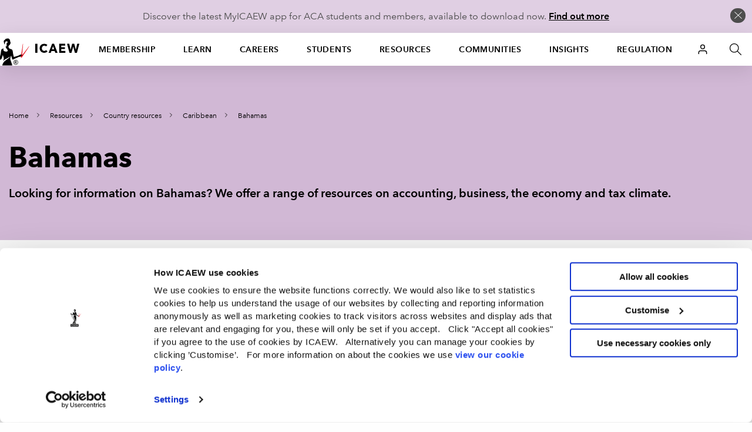

--- FILE ---
content_type: text/html; charset=utf-8
request_url: https://www.icaew.com/technical/by-country/caribbean/Bahamas
body_size: 67926
content:


<!DOCTYPE html>
<!--[if IEMobile 7 ]> <html dir="ltr" lang="en" class="no-js iem7"> <![endif]-->
<!--[if lt IE 8 ]>    <html dir="ltr" lang="en" class="no-js oldie"> <![endif]-->
<!--[if IE 8 ]>       <html dir="ltr" lang="en" class="no-js ie8 oldie"> <![endif]-->
<!--[if IE 9 ]>       <html dir="ltr" lang="en" class="no-js ie9"> <![endif]-->
<!--[if (gt IE 9)|(gt IEMobile 7)|!(IEMobile)|!(IE)]><!-->
<html dir="ltr" lang="en" class="no-js">
<!--<![endif]-->
<head>
    
<script>
    dataLayer = window.dataLayer || [];
    dataLayer.push({ 'userType': 'Anonymous' });
</script>


    

<script>
    const root = document.getElementsByTagName('html')[0];
    root.classList.add('js');
    root.classList.remove('no-js');
    var cdnPath = "//cdn.icaew.com/uh/";
    var urlArgs = "v=1.2025.24.0";
</script>

    <script type="text/javascript" id="Cookiebot" src="https://consent.cookiebot.com/uc.js" data-cbid="27b89ef2-d4c7-47c6-837f-842253c194ea" ></script>



<meta charset="utf-8" />
<meta name="viewport" content="width=device-width, initial-scale=1.0" />
<title>Bahamas | Country resources | ICAEW</title>
<link rel="stylesheet" href="//cdn.icaew.com/v1/production/css/app-corp--critical.css?v=1.2025.24.0">
<script src="//cdn.icaew.com/v1/production/js/app-corp/app.js?v=1.2025.24.0" data-cookieconsent="ignore"></script>
<script>
    const $ = jQuery;
</script>
<script type="text/plain" data-cookieconsent="marketing" async='async' src='https://www.googletagservices.com/tag/js/gpt.js'></script>
<script type="text/plain" data-cookieconsent="marketing">
    var googletag = googletag || {};
    googletag.cmd = googletag.cmd || [];
</script>

<!-- // FAVICON START // -->
<!-- Generic -->
<link rel="icon" href="//cdn.icaew.com/uh/production/img/global/icons/favicon-32.png" sizes="32x32">
<link rel="icon" href="//cdn.icaew.com/uh/production/img/global/icons/favicon-57.png" sizes="57x57">
<link rel="icon" href="//cdn.icaew.com/uh/production/img/global/icons/favicon-76.png" sizes="76x76">
<link rel="icon" href="//cdn.icaew.com/uh/production/img/global/icons/favicon-96.png" sizes="96x96">
<link rel="icon" href="//cdn.icaew.com/uh/production/img/global/icons/favicon-128.png" sizes="128x128">
<link rel="icon" href="//cdn.icaew.com/uh/production/img/global/icons/favicon-192.png" sizes="192x192">
<link rel="icon" href="//cdn.icaew.com/uh/production/img/global/icons/favicon-228.png" sizes="228x228">
<!-- Android -->
<link rel="shortcut icon" sizes="196x196" href="//cdn.icaew.com/uh/production/img/global/icons/favicon-196.png">
<!-- iOS -->
<link rel="apple-touch-icon" href="//cdn.icaew.com/uh/production/img/global/icons/favicon-120.png" sizes="120x120">
<link rel="apple-touch-icon" href="//cdn.icaew.com/uh/production/img/global/icons/favicon-152.png" sizes="152x152">
<link rel="apple-touch-icon" href="//cdn.icaew.com/uh/production/img/global/icons/favicon-167.png" sizes="167x167">
<link rel="apple-touch-icon" href="//cdn.icaew.com/uh/production/img/global/icons/favicon-180.png" sizes="180x180">
<!-- Windows 8.1 + IE11 and above -->
<meta name="msapplication-config" content="//cdn.icaew.com/uh/production/img/global/icons/browserconfig.xml" />
<!-- // FAVICON END // -->
<link rel="canonical" href="https://www.icaew.com/technical/by-country/caribbean/bahamas" />
<meta name="keywords" content="">
<meta name="description" content="Looking for information on Bahamas? We offer a range of resources on accounting, business, the economy and tax climate.">
        <meta name="Location" content="Bahamas" />



        <meta name="ContentType" content="Hub page" />

    <meta name="Topic" content="Corporation tax,Business taxation,Taxation,Economics">
    <meta name="taxonomy-topic-terms" content="{06FEE7C4-BBFD-3977-8EC7-9A6975289629}#0.61|{61C8DAB7-85D7-32DC-BD3D-114B8E07BB35}#0.61|{A4AFFFA7-6288-3466-A39B-0E7ECE9BA048}#0.61|{BCEBFB4D-9863-3DBC-B8B6-F5D7A0968121}#0.60">

<meta name="ID" content="{769F72C3-1618-4EE8-919A-67D490A01EDA}" />
        <meta property="og:description" content="Looking for information on Bahamas? We offer a range of resources on accounting, business, the economy and tax climate." />

        <meta property="og:image" content="https://www.icaew.com/-/media/corporate/images/world-flags/bahamas.ashx" />

        <meta property="og:title" content="Bahamas" />

<meta property="og:type" content="Website" />
<meta property="og:url" content="https://www.icaew.com/technical/by-country/caribbean/bahamas" />

    
    
    
                <!-- Google Tag Manager -->
                <script>(function(w,d,s,l,i){w[l]=w[l]||[]; w[l].push({'gtm.start':new Date().getTime(),event:'gtm.js'}); var f=d.getElementsByTagName(s)[0], j=d.createElement(s),dl=l!='dataLayer'?'&l='+l:'';j.async=true;j.src='https://www.googletagmanager.com/gtm.js?id='+i+dl+ '&gtm_auth=7T9unERuf4sXINXCTTq0-g&gtm_preview=env-77&gtm_cookies_win=x';f.parentNode.insertBefore(j,f); })(window, document, 'script', 'dataLayer', 'GTM-5KJHP4');</script>
                <!-- End Google Tag Manager -->


    
<style>#u-nav ul li.active-section { background: #fff; } #chat-widget-built-in-icon { z-index: 100; }</style>
    
</head>
<body class=" tpl-hub-navigation" data-restricted="NotRestricted" data-version="sc10">
    <!-- BEGIN NOINDEX -->
    
            <!-- Google Tag Manager (noscript) -->
            <noscript><iframe src="//www.googletagmanager.com/ns.html?id=GTM-5KJHP4&gtm_auth=7T9unERuf4sXINXCTTq0-g&gtm_preview=env-77&gtm_cookies_win=x" height="0" width="0" style="display:none;visibility:hidden"></iframe></noscript>
            <!-- End Google Tag Manager (noscript) -->


    <div id="skip-nav" class="hidden">
        <a title="Skip to content" href="#content">Skip to content</a>
    </div>
    
    <div class="banner-cookie" id="banner-cookie" data-cookie-name="ia" data-cookie-duration="1">
        <div class="message">
            <p>Discover the latest MyICAEW app for ACA students and members, available to download now. <a href="https://www.icaew.com/myicaew-app">Find out more</a></p>
        </div>
        <span class="control"></span>
    </div>

    <div class="noscript-warning">
        ICAEW.com works better with JavaScript enabled.
    </div>
    

    <!-- END NOINDEX -->


<!-- BEGIN NOINDEX -->
    <header id="u-header">
        <nav id="u-nav" class="u-nav--v2" role="navigation">
            





<!-- DEFAULT LARGE MENU START -->
<section class="row u-nav--large u-nav--default" data-foundation6="true">
    <ul class="u-nav--links u-nav--logo">
        <li class="menu-home">
            <a href="https://www.icaew.com/" title="Home"><span>Home</span></a>
        </li>
    </ul>
    <ul class="u-nav--links has-interchanged has-loaded">
        

        <li class=" has-dropdown" data-level="menu-primary--large" data-foundation6="true">
            <a class="dropdown-trigger" data-toggle="u-nav--large--1" aria-controls="u-nav--large--1" aria-expanded="false" href="https://www.icaew.com/membership" title="Membership">Membership</a>

            <div id="u-nav--large--1" data-dropdown data-close-on-click="true" class="u-nav--dropdown-wrapper content dropdown-pane" aria-hidden="true" tabindex="-1" aria-autoclose="false">
                <!-- // Membership Dropdown START // -->
                <div class="u-nav--dropdown">
                        <div class="medium-4 column u-nav--dropdown__left">
                            <nav class="u-nav--dropdown-links u-nav--dropdown-links--inactive">
                                <ul>
                                        <li class="" >
                                            <a href="https://www.icaew.com/membership/becoming-a-member/benefits-of-membership" >Benefits of membership</a>
                                        </li>
                                        <li class="u-nav--dropdown-links__subsection" data-level="menu-secondary--large">
                                            <a href="https://www.icaew.com/membership/becoming-a-member" data-trigger="content1">Becoming a member</a>
                                        </li>
                                        <li class="u-nav--dropdown-links__subsection" data-level="menu-secondary--large">
                                            <a href="https://www.icaew.com/membership/cpd" data-trigger="content2">Continuing Professional Development (CPD)</a>
                                        </li>
                                        <li class="u-nav--dropdown-links__subsection" data-level="menu-secondary--large">
                                            <a href="https://www.icaew.com/membership/membership-administration/feesandsubscriptions" data-trigger="content3">Fees and subscriptions</a>
                                        </li>
                                        <li class="u-nav--dropdown-links__subsection" data-level="menu-secondary--large">
                                            <a href="https://www.icaew.com/membership/membership-administration" data-trigger="content4">Membership administration</a>
                                        </li>
                                        <li class="u-nav--dropdown-links__subsection" data-level="menu-secondary--large">
                                            <a href="https://www.icaew.com/regulation/membership" data-trigger="content5">Membership regulations</a>
                                        </li>
                                        <li class="" >
                                            <a href="https://www.icaew.com/membership/offers-discounts-and-services" >Offers and discounts</a>
                                        </li>
                                        <li class="u-nav--dropdown-links__subsection" data-level="menu-secondary--large">
                                            <a href="https://www.icaew.com/membership/support-throughout-your-career" data-trigger="content6">Support throughout your career</a>
                                        </li>
                                </ul>
                            </nav>
                        </div>
                    <!-- // Membership CTAs right main START // -->
                    <div class="medium-8 column u-nav--dropdown__right--main">
                            <div class="header-second-container">
                                <div class="row">
                                    <div class="medium-12 columns">
                                        <div class="heading-block">
                                                <h2>Membership</h2>
                                        </div>
                                    </div>
                                </div>


    <div class="row">
        <div class="medium-6 columns">

    <div class="icon-cta-block">
        <span class="has-icon icon__diamond"></span>


    <div class="content-cta-block">
        <!--only show the image if the icon is empty and no background class is selected-->
        <h3> Benefits of membership</h3>
            <div><p>Gain access to world-leading information resources, guidance and local networks.</p></div>
                        <ul class="link-list">
                        <li>
                            <a href="https://www.icaew.com/membership/becoming-a-member/benefits-of-membership" class="cta-text-list" title="Visit Benefits of membership" text="Visit Benefits of membership" >Visit Benefits of membership</a>
                        </li>
                </ul>

    </div>

    </div>
        </div>
        <div class="medium-6 columns">

    <div class="icon-cta-block">
        <span class="has-icon icon__shield"></span>


    <div class="content-cta-block">
        <!--only show the image if the icon is empty and no background class is selected-->
        <h3> Becoming a member</h3>
            <div><p>98% of the best global brands rely on ICAEW Chartered Accountants.</p></div>
                        <ul class="link-list">
                        <li>
                            <a href="https://www.icaew.com/membership/becoming-a-member" class="cta-text-list" title="Visit Becoming a member" text="Visit Becoming a member" >Visit Becoming a member</a>
                        </li>
                </ul>

    </div>

    </div>
        </div>
    </div>
    <div class="row">
        <div class="medium-6 columns">

    <div class="icon-cta-block">
        <span class="has-icon icon__wallet"></span>


    <div class="content-cta-block">
        <!--only show the image if the icon is empty and no background class is selected-->
        <h3> Pay fees and subscriptions</h3>
            <div><p>Your membership subscription enables ICAEW to provide support to members.</p></div>
                        <ul class="link-list">
                        <li>
                            <a href="https://www.icaew.com/membership/membership-administration/feesandsubscriptions" class="cta-text-list" text="Fees and subscriptions" >Fees and subscriptions</a>
                        </li>
                </ul>

    </div>

    </div>
        </div>
        <div class="medium-6 columns">

    <div class="icon-cta-block">
        <span class="has-icon icon__star"></span>


    <div class="content-cta-block">
        <!--only show the image if the icon is empty and no background class is selected-->
        <h3> BenefitsPlus - savings for members</h3>
            <div><p>Enjoy access to exclusive professional resources plus savings on travel, fashion, cars and more.</p></div>
                        <ul class="link-list">
                        <li>
                            <a href="https://www.icaew.com/membership/offers-discounts-and-services" class="cta-text-list" text="Offers and discounts" >Offers and discounts</a>
                        </li>
                </ul>

    </div>

    </div>
        </div>
    </div>
    <div class="row">
        <div class="medium-6 columns">

    <div class="icon-cta-block">
        <span class="has-icon icon__technical"></span>


    <div class="content-cta-block">
        <!--only show the image if the icon is empty and no background class is selected-->
        <h3> Support throughout your career</h3>
            <div><p>Information and resources for every stage of your career.</p></div>
                        <ul class="link-list">
                        <li>
                            <a href="https://www.icaew.com/membership/support-throughout-your-career" class="cta-text-list" text="Support throughout your career" >Support throughout your career</a>
                        </li>
                </ul>

    </div>

    </div>
        </div>
        <div class="medium-6 columns">
        </div>
    </div>
                            </div>
                    </div>
                    <!-- // Membership CTAs right main END // -->
                    <!-- // Membership Summary & 3rd Level Links right sub START // -->
                    <div class="medium-8 column u-nav--dropdown__right--sub" style="display: none;">

                                <div class="header-third-container" data-panel="content1" style="display: none;">
                                    <div class="row">
                                        <div class="medium-12 columns">
                                            <div class="heading-block">
                                                <h2>Membership</h2>
                                                <button class="header-third-close"></button>
                                            </div>
                                            <div class="header-introduction">
                                                <h3>Becoming a member</h3>
                                                <p>
                                                    From software start-ups to high-flying airlines and high street banks, 98% of the best global brands rely on ICAEW Chartered Accountants. A career as an ICAEW Chartered Accountant means the opportunity to work in any organisation, in any sector, whatever your ambitions.
                                                </p>
                                            </div>
                                        </div>
                                    </div>
                                    <div class="row">

                                        <div class="medium-6 column" data-groupcount="2">
                                                <a class="cta-link ghost over-ride" href="https://www.icaew.com/membership/becoming-a-member" title="Becoming a member">Becoming a member</a>
                                                <a class="cta-link ghost over-ride" href="https://www.icaew.com/start-your-career/how-to-become-a-chartered-accountant/icaew-routes" title="Routes to the ACA">Routes to the ACA</a>
                                        </div>
                                        <div class="medium-6 column">
                                                <a class="cta-link ghost over-ride" href="https://www.icaew.com/students/managing-your-studies/applying-for-membership" title="ACA students membership application">ACA students membership application</a>
                                                <a class="cta-link ghost over-ride" href="https://www.icaew.com/membership/becoming-a-member/members-of-other-bodies" title="Join as a member of another body">Join as a member of another body</a>
                                        </div>
                                    </div>
                                </div>
                                <div class="header-third-container" data-panel="content2" style="display: none;">
                                    <div class="row">
                                        <div class="medium-12 columns">
                                            <div class="heading-block">
                                                <h2>Membership</h2>
                                                <button class="header-third-close"></button>
                                            </div>
                                            <div class="header-introduction">
                                                <h3>Continuing Professional Development (CPD)</h3>
                                                <p>
                                                    Continuing Professional Development (CPD) is an integral part of being a successful ICAEW Chartered Accountant.
                                                </p>
                                            </div>
                                        </div>
                                    </div>
                                    <div class="row">

                                        <div class="medium-6 column" data-groupcount="3">
                                                <a class="cta-link ghost over-ride" href="https://www.icaew.com/membership/cpd" title="CPD home">CPD home</a>
                                                <a class="cta-link ghost over-ride" href="https://www.icaew.com/membership/cpd/your-guide-to-cpd" title="Your guide to CPD">Your guide to CPD</a>
                                                <a class="cta-link ghost over-ride" href="https://www.icaew.com/membership/cpd/cpd-resources" title="CPD resource showcase">CPD resource showcase</a>
                                        </div>
                                        <div class="medium-6 column">
                                                <a class="cta-link ghost over-ride" href="https://www.icaew.com/membership/cpd/firm-responsibilities-for-revised-cpd-regulations" title="Firms&#39; guide to CPD">Firms&#39; guide to CPD</a>
                                                <a class="cta-link ghost over-ride" href="https://my.icaew.com/cpdevidence" title="Online CPD record">Online CPD record</a>
                                                <a class="cta-link ghost over-ride" href="https://www.icaew.com/membership/cpd/your-guide-to-cpd/cpd-faqs" title="CPD FAQs">CPD FAQs</a>
                                        </div>
                                    </div>
                                </div>
                                <div class="header-third-container" data-panel="content3" style="display: none;">
                                    <div class="row">
                                        <div class="medium-12 columns">
                                            <div class="heading-block">
                                                <h2>Membership</h2>
                                                <button class="header-third-close"></button>
                                            </div>
                                            <div class="header-introduction">
                                                <h3>Fees and subscriptions</h3>
                                                <p>
                                                    Everything you need to know about ICAEW annual membership fees, community and faculty subscriptions, eligibility for reduced rates and details of how you can pay.
                                                </p>
                                            </div>
                                        </div>
                                    </div>
                                    <div class="row">

                                        <div class="medium-6 column" data-groupcount="4">
                                                <a class="cta-link ghost over-ride" href="https://my.icaew.com/pay-fees-and-subs" title="Pay fees and subscriptions">Pay fees and subscriptions</a>
                                                <a class="cta-link ghost over-ride" href="https://www.icaew.com/membership/membership-administration/feesandsubscriptions/how-much-are-membership-fees" title="How much are membership fees?">How much are membership fees?</a>
                                                <a class="cta-link ghost over-ride" href="https://www.icaew.com/membership/membership-administration/feesandsubscriptions/how-to-pay-your-fees" title="How to pay your fees">How to pay your fees</a>
                                                <a class="cta-link ghost over-ride" href="https://www.icaew.com/membership/membership-administration/feesandsubscriptions/receipts-and-invoices" title="Receipts and invoices">Receipts and invoices</a>
                                        </div>
                                        <div class="medium-6 column">
                                                <a class="cta-link ghost over-ride" href="https://www.icaew.com/membership/membership-administration/feesandsubscriptions/what-if-my-circumstances-have-changed" title="What if my circumstances have changed?">What if my circumstances have changed?</a>
                                                <a class="cta-link ghost over-ride" href="https://www.icaew.com/membership/membership-administration/feesandsubscriptions/difficulties-in-making-changes-to-your-membership" title="Difficulties in making changes to your membership">Difficulties in making changes to your membership</a>
                                                <a class="cta-link ghost over-ride" href="https://www.icaew.com/membership/membership-administration/feesandsubscriptions/faculty-and-community-subscription-fees" title="Faculty and community subscription fees">Faculty and community subscription fees</a>
                                        </div>
                                    </div>
                                </div>
                                <div class="header-third-container" data-panel="content4" style="display: none;">
                                    <div class="row">
                                        <div class="medium-12 columns">
                                            <div class="heading-block">
                                                <h2>Membership</h2>
                                                <button class="header-third-close"></button>
                                            </div>
                                            <div class="header-introduction">
                                                <h3>Membership administration</h3>
                                                <p>
                                                    Welcome to the ICAEW members area: your portal to members&#39;-only content, offers, discounts, regulations and membership information.
                                                </p>
                                            </div>
                                        </div>
                                    </div>
                                    <div class="row">

                                        <div class="medium-6 column" data-groupcount="4">
                                                <a class="cta-link ghost over-ride" href="https://www.icaew.com/membership/membership-administration/yourmemberprofile" title="Updating your details">Updating your details</a>
                                                <a class="cta-link ghost over-ride" href="https://www.icaew.com/regulation/online-annual-return" title="Complete annual return">Complete annual return</a>
                                                <a class="cta-link ghost over-ride" href="https://www.icaew.com/membership/offers-discounts-and-services/promoting-your-practice" title="Promoting myself as an ICAEW member">Promoting myself as an ICAEW member</a>
                                                <a class="cta-link ghost over-ride" href="https://www.icaew.com/contact-us/status-confirmation" title="Verification of ICAEW membership">Verification of ICAEW membership</a>
                                        </div>
                                        <div class="medium-6 column">
                                                <a class="cta-link ghost over-ride" href="https://www.icaew.com/membership/membership-administration/life-membership" title="Become a life member">Become a life member</a>
                                                <a class="cta-link ghost over-ride" href="https://www.icaew.com/membership/membership-administration/fellowship" title="Become a fellow">Become a fellow</a>
                                                <a class="cta-link ghost over-ride" href="https://www.icaew.com/membership/membership-administration/request-a-new-certificate" title="Request a new certificate">Request a new certificate</a>
                                                <a class="cta-link ghost over-ride" href="https://www.icaew.com/membership/membership-administration/report-the-death-of-a-member" title="Report the death of a member">Report the death of a member</a>
                                        </div>
                                    </div>
                                </div>
                                <div class="header-third-container" data-panel="content5" style="display: none;">
                                    <div class="row">
                                        <div class="medium-12 columns">
                                            <div class="heading-block">
                                                <h2>Membership</h2>
                                                <button class="header-third-close"></button>
                                            </div>
                                            <div class="header-introduction">
                                                <h3>Membership regulations</h3>
                                                <p>
                                                    Members are required to supply certain information to the members’ registrar and to pay annual fees and subscriptions. These matters are governed by regulations. 
                                                </p>
                                            </div>
                                        </div>
                                    </div>
                                    <div class="row">

                                        <div class="medium-6 column" data-groupcount="4">
                                                <a class="cta-link ghost over-ride" href="https://www.icaew.com/technical/practice-resources/practising-certificates" title="Practising certificates">Practising certificates</a>
                                                <a class="cta-link ghost over-ride" href="https://www.icaew.com/regulation/membership/advancement-to-fellowship-regulations" title="Advancement to fellowship regulations">Advancement to fellowship regulations</a>
                                                <a class="cta-link ghost over-ride" href="https://www.icaew.com/regulation/membership/cessation-readmission-resignation-regulations" title="Regulations relating to membership cessation, readmission and resignation">Regulations relating to membership cessation, readmission and resignation</a>
                                                <a class="cta-link ghost over-ride" href="https://www.icaew.com/regulation/membership/icaews-guide-to-directors-responsibilities" title="ICAEW&#39;s guide to directors&#39; duties and responsibilities">ICAEW&#39;s guide to directors&#39; duties and responsibilities</a>
                                        </div>
                                        <div class="medium-6 column">
                                                <a class="cta-link ghost over-ride" href="https://www.icaew.com/regulation/membership/information-to-be-supplied-by-members" title="Information to be supplied by members ">Information to be supplied by members </a>
                                                <a class="cta-link ghost over-ride" href="https://www.icaew.com/regulation/membership/payment-of-annual-subscription" title="Payment of annual subscription">Payment of annual subscription</a>
                                                <a class="cta-link ghost over-ride" href="https://www.icaew.com/regulation/membership/power-to-change-subscription-regulations" title="Power to change subscription fees">Power to change subscription fees</a>
                                        </div>
                                    </div>
                                </div>
                                <div class="header-third-container" data-panel="content6" style="display: none;">
                                    <div class="row">
                                        <div class="medium-12 columns">
                                            <div class="heading-block">
                                                <h2>Membership</h2>
                                                <button class="header-third-close"></button>
                                            </div>
                                            <div class="header-introduction">
                                                <h3>Support throughout your career</h3>
                                                <p>
                                                    Information and resources for every stage of your career.
                                                </p>
                                            </div>
                                        </div>
                                    </div>
                                    <div class="row">

                                        <div class="medium-6 column" data-groupcount="7">
                                                <a class="cta-link ghost over-ride" href="https://www.icaew.com/membership/support-throughout-your-career/new-members" title="New members">New members</a>
                                                <a class="cta-link ghost over-ride" href="https://www.icaew.com/membership/support-throughout-your-career/career-progression" title="Career progression">Career progression</a>
                                                <a class="cta-link ghost over-ride" href="https://www.icaew.com/membership/support-throughout-your-career/career-break-and-getting-back-to-work" title="Career Breakers">Career Breakers</a>
                                                <a class="cta-link ghost over-ride" href="https://www.icaew.com/membership/support-throughout-your-career/volunteering-at-schools-and-universities" title="Volunteering at schools and universities">Volunteering at schools and universities</a>
                                                <a class="cta-link ghost over-ride" href="https://www.icaew.com/membership/support-throughout-your-career/retirement-planning" title="Retirement">Retirement</a>
                                                <a class="cta-link ghost over-ride" href="https://www.icaew.com/membership/support-throughout-your-career/technical-and-ethics-support" title="Technical and ethics support">Technical and ethics support</a>
                                                <a class="cta-link ghost over-ride" href="https://www.icaew.com/membership/becoming-a-member/benefits-of-membership/icaew-member-app" title="ICAEW Member App">ICAEW Member App</a>
                                        </div>
                                        <div class="medium-6 column">
                                                <a class="cta-link ghost over-ride" href="https://www.icaew.com/membership/support-throughout-your-career/find-a-job" title="Find a job">Find a job</a>
                                                <a class="cta-link ghost over-ride" href="https://www.icaew.com/membership/support-throughout-your-career/working-internationally" title="Working internationally">Working internationally</a>
                                                <a class="cta-link ghost over-ride" href="https://www.icaew.com/membership/support-throughout-your-career/career-break-and-getting-back-to-work/self-employment" title="Self employment">Self employment</a>
                                                <a class="cta-link ghost over-ride" href="https://www.icaew.com/membership/membership-administration/fellowship" title="Become a fellow">Become a fellow</a>
                                                <a class="cta-link ghost over-ride" href="https://www.icaew.com/membership/membership-administration/life-membership" title="Become a life member">Become a life member</a>
                                                <a class="cta-link ghost over-ride" href="https://www.icaew.com/membership/support-throughout-your-career/support-members-scheme" title="Support Members Scheme">Support Members Scheme</a>
                                                <a class="cta-link ghost over-ride" href="https://www.caba.org.uk/" title="CABA">CABA</a>
                                        </div>
                                    </div>
                                </div>
                    </div>
                    <!-- // Membership Summary & 3rd Level Links right sub END // -->
                </div>
                <!-- // Membership Dropdown END // -->
            </div>
        </li>
        <li class=" has-dropdown" data-level="menu-primary--large" data-foundation6="true">
            <a class="dropdown-trigger" data-toggle="u-nav--large--2" aria-controls="u-nav--large--2" aria-expanded="false" href="https://www.icaew.com/learning-and-development" title="Learn">Learn</a>

            <div id="u-nav--large--2" data-dropdown data-close-on-click="true" class="u-nav--dropdown-wrapper content dropdown-pane" aria-hidden="true" tabindex="-1" aria-autoclose="false">
                <!-- // Learning and development Dropdown START // -->
                <div class="u-nav--dropdown">
                        <div class="medium-4 column u-nav--dropdown__left">
                            <nav class="u-nav--dropdown-links u-nav--dropdown-links--inactive">
                                <ul>
                                        <li class="u-nav--dropdown-links__subsection" data-level="menu-secondary--large">
                                            <a href="https://www.icaew.com/learning-and-development/aca/next-generation-aca" data-trigger="content1">Next Generation ACA</a>
                                        </li>
                                        <li class="u-nav--dropdown-links__subsection" data-level="menu-secondary--large">
                                            <a href="https://www.icaew.com/learning-and-development/aca" data-trigger="content2">ACA</a>
                                        </li>
                                        <li class="u-nav--dropdown-links__subsection" data-level="menu-secondary--large">
                                            <a href="https://www.icaew.com/learning-and-development/aca/employers" data-trigger="content3">Employers</a>
                                        </li>
                                        <li class="" >
                                            <a href="https://www.icaew.com/learning-and-development/apprenticeships" >Apprenticeships in accountancy</a>
                                        </li>
                                        <li class="" >
                                            <a href="https://www.icaew.com/learning-and-development/academy/cpd-course-catalogue" >A-Z of CPD courses by topic</a>
                                        </li>
                                        <li class="u-nav--dropdown-links__subsection" data-level="menu-secondary--large">
                                            <a href="https://www.icaew.com/membership/cpd" data-trigger="content4">CPD guidance and help</a>
                                        </li>
                                        <li class="" >
                                            <a href="https://www.icaew.com/learning-and-development/icaew-cfab" >ICAEW CFAB</a>
                                        </li>
                                        <li class="" >
                                            <a href="https://www.icaew.com/groups-and-networks/become-a-bfp" >ICAEW Business and Finance Professional (BFP) </a>
                                        </li>
                                        <li class="u-nav--dropdown-links__subsection" data-level="menu-secondary--large">
                                            <a href="https://www.icaew.com/learning-and-development/events" data-trigger="content5">ICAEW flagship events</a>
                                        </li>
                                        <li class="u-nav--dropdown-links__subsection" data-level="menu-secondary--large">
                                            <a href="https://www.icaew.com/learning-and-development/academy/leadership-development-programmes" data-trigger="content6">Leadership Development Programmes</a>
                                        </li>
                                        <li class="" >
                                            <a href="https://www.icaew.com/learning-and-development/partners-in-learning" >Partners in Learning</a>
                                        </li>
                                        <li class="u-nav--dropdown-links__subsection" data-level="menu-secondary--large">
                                            <a href="https://www.icaew.com/learning-and-development/academy/specialist-qualifications" data-trigger="content7">Specialist Qualifications and E-Learning</a>
                                        </li>
                                        <li class="" >
                                            <a href="https://www.icaew.com/learning-and-development/academy/in-house" >Team training</a>
                                        </li>
                                </ul>
                            </nav>
                        </div>
                    <!-- // Learning and development CTAs right main START // -->
                    <div class="medium-8 column u-nav--dropdown__right--main">
                            <div class="header-second-container">
                                <div class="row">
                                    <div class="medium-12 columns">
                                        <div class="heading-block">
                                                <h2>Learn</h2>
                                        </div>
                                    </div>
                                </div>



    <div class="row">
        <div class="medium-6 columns">


    <div class="content-cta-block">
        <!--only show the image if the icon is empty and no background class is selected-->
        <h3> ACA</h3>
            <div><p>The ICAEW Chartered Accountant qualification, the ACA, is one of the most advanced learning and professional development programmes available. It is valued around the world in business, practice and the public sector.</p></div>
                        <ul class="link-list">
                        <li>
                            <a href="https://www.icaew.com/start-your-career/how-to-become-a-chartered-accountant" class="cta-text-list" text="How to become an ICAEW Chartered Accountant" >How to become an ICAEW Chartered Accountant</a>
                        </li>
                </ul>

    </div>
        </div>
        <div class="medium-6 columns">


    <div class="content-cta-block">
        <!--only show the image if the icon is empty and no background class is selected-->
        <h3> ACA for employers</h3>
            <div><p>Discover how your organisation can attract and train the best accountancy talent, how to become authorised to offer ACA training and the support on offer if you are already providing training.</p></div>
                        <ul class="link-list">
                        <li>
                            <a href="https://www.icaew.com/learning-and-development/aca/employers" class="cta-text-list" text="Find out more" >Find out more</a>
                        </li>
                </ul>

    </div>
        </div>
    </div>
    <div class="row">
        <div class="medium-6 columns">


    <div class="content-cta-block">
        <!--only show the image if the icon is empty and no background class is selected-->
        <h3> Digital learning materials via BibliU</h3>
            <div><p>All ACA, CFAB and Level 4 apprenticeship learning materials are now digital only. Read our guide on how to access your learning materials on the ICAEW Bookshelf using the BibliU app or through your browser.</p></div>
                        <ul class="link-list">
                        <li>
                            <a href="https://www.icaew.com/students/exams/exam-resources/digital-learning-materials" class="cta-text-list" text="Find out more" >Find out more</a>
                        </li>
                </ul>

    </div>
        </div>
        <div class="medium-6 columns">


    <div class="content-cta-block">
        <!--only show the image if the icon is empty and no background class is selected-->
        <h3> Take a look at ICAEW training films</h3>
            <div><p>Focusing on professional scepticism, ethics and everyday business challenges, our training films are used by firms and companies around the world to support their in-house training and business development teams.</p></div>
                        <ul class="link-list">
                        <li>
                            <a href="https://www.icaew.com/learning-and-development/icaew-educational-films" class="cta-text-list" text="Find out more" >Find out more</a>
                        </li>
                </ul>

    </div>
        </div>
    </div>
                            </div>
                    </div>
                    <!-- // Learning and development CTAs right main END // -->
                    <!-- // Learning and development Summary & 3rd Level Links right sub START // -->
                    <div class="medium-8 column u-nav--dropdown__right--sub" style="display: none;">

                                <div class="header-third-container" data-panel="content1" style="display: none;">
                                    <div class="row">
                                        <div class="medium-12 columns">
                                            <div class="heading-block">
                                                <h2>Learn</h2>
                                                <button class="header-third-close"></button>
                                            </div>
                                            <div class="header-introduction">
                                                <h3>Next Generation ACA</h3>
                                                <p>
                                                    From September 2025, ICAEW is enhancing the ACA to ensure future ICAEW Chartered Accountants are equipped with the technical and professional skills to lead in a rapidly evolving business landscape.
                                                </p>
                                            </div>
                                        </div>
                                    </div>
                                    <div class="row">

                                        <div class="medium-6 column" data-groupcount="2">
                                                <a class="cta-link ghost over-ride" href="https://www.icaew.com/learning-and-development/aca/next-generation-aca" title="Next Generation ACA">Next Generation ACA</a>
                                                <a class="cta-link ghost over-ride" href="https://www.icaew.com/learning-and-development/aca/next-generation-aca/14-business-finance-and-accountancy-modules" title="Business, finance and accountancy exams">Business, finance and accountancy exams</a>
                                        </div>
                                        <div class="medium-6 column">
                                                <a class="cta-link ghost over-ride" href="https://www.icaew.com/learning-and-development/aca/next-generation-aca/specialised-learning-and-development" title="Specialised Learning">Specialised Learning</a>
                                                <a class="cta-link ghost over-ride" href="https://www.icaew.com/learning-and-development/aca/next-generation-aca/professional-work-experience" title="Professional skills and experience">Professional skills and experience</a>
                                        </div>
                                    </div>
                                </div>
                                <div class="header-third-container" data-panel="content2" style="display: none;">
                                    <div class="row">
                                        <div class="medium-12 columns">
                                            <div class="heading-block">
                                                <h2>Learn</h2>
                                                <button class="header-third-close"></button>
                                            </div>
                                            <div class="header-introduction">
                                                <h3>ACA</h3>
                                                <p>
                                                    The ICAEW Chartered Accountant qualification, the ACA, is one of the most advanced learning and professional development programmes available. It is valued around the world in business, practice and the public sector.
                                                </p>
                                            </div>
                                        </div>
                                    </div>
                                    <div class="row">

                                        <div class="medium-6 column" data-groupcount="3">
                                                <a class="cta-link ghost over-ride" href="https://www.icaew.com/start-your-career/how-to-become-a-chartered-accountant" title="How to become an ICAEW Chartered Accountant">How to become an ICAEW Chartered Accountant</a>
                                                <a class="cta-link ghost over-ride" href="https://www.icaew.com/start-your-career/how-to-become-a-chartered-accountant/icaew-routes" title="Routes to the ACA">Routes to the ACA</a>
                                                <a class="cta-link ghost over-ride" href="https://my.icaew.com/studentregistration" title="Register as a student">Register as a student</a>
                                        </div>
                                        <div class="medium-6 column">
                                                <a class="cta-link ghost over-ride" href="https://www.icaew.com/membership/becoming-a-member/members-of-other-bodies" title="Train as a member of another body">Train as a member of another body</a>
                                                <a class="cta-link ghost over-ride" href="https://www.icaew.com/start-your-career" title="Start your career">Start your career</a>
                                                <a class="cta-link ghost over-ride" href="https://www.icaew.com/learning-and-development/aca" title="More about ACA and chartered accountancy">More about ACA and chartered accountancy</a>
                                        </div>
                                    </div>
                                </div>
                                <div class="header-third-container" data-panel="content3" style="display: none;">
                                    <div class="row">
                                        <div class="medium-12 columns">
                                            <div class="heading-block">
                                                <h2>Learn</h2>
                                                <button class="header-third-close"></button>
                                            </div>
                                            <div class="header-introduction">
                                                <h3>Employers</h3>
                                                <p>
                                                    Attract and retain the next generation of accounting and finance professionals with our world-leading accountancy qualifications. Become authorised to offer ACA training and help your business stay ahead.
                                                </p>
                                            </div>
                                        </div>
                                    </div>
                                    <div class="row">

                                        <div class="medium-6 column" data-groupcount="4">
                                                <a class="cta-link ghost over-ride" href="https://www.icaew.com/learning-and-development/aca/employers" title="Employers">Employers</a>
                                                <a class="cta-link ghost over-ride" href="https://www.icaew.com/learning-and-development/aca/employers/train-the-aca/how-aca-training-works" title="How ACA training works">How ACA training works</a>
                                                <a class="cta-link ghost over-ride" href="https://www.icaew.com/learning-and-development/aca/employers/become-authorised-to-train" title="Become a training employer">Become a training employer</a>
                                                <a class="cta-link ghost over-ride" href="https://my.icaew.com/trainingfile" title="Access the training file">Access the training file</a>
                                        </div>
                                        <div class="medium-6 column">
                                                <a class="cta-link ghost over-ride" href="https://www.icaew.com/learning-and-development/aca/employers/train-the-aca" title="Why choose the ACA">Why choose the ACA</a>
                                                <a class="cta-link ghost over-ride" href="https://www.icaew.com/learning-and-development/aca/employers/routes" title="Training routes">Training routes</a>
                                                <a class="cta-link ghost over-ride" href="https://www.icaew.com/learning-and-development/aca/employers/support-hub" title="Employer support hub">Employer support hub</a>
                                                <a class="cta-link ghost over-ride" href="https://www.icaew.com/learning-and-development/aca/employers/support-hub/contact-us-about-aca-training" title="Get in touch">Get in touch</a>
                                        </div>
                                    </div>
                                </div>
                                <div class="header-third-container" data-panel="content4" style="display: none;">
                                    <div class="row">
                                        <div class="medium-12 columns">
                                            <div class="heading-block">
                                                <h2>Learn</h2>
                                                <button class="header-third-close"></button>
                                            </div>
                                            <div class="header-introduction">
                                                <h3>CPD guidance and help</h3>
                                                <p>
                                                    Continuing Professional Development (CPD) is an integral part of being a successful ICAEW Chartered Accountant. Find support on ICAEW&#39;s CPD requirements and access resources to help your professional development.
                                                </p>
                                            </div>
                                        </div>
                                    </div>
                                    <div class="row">

                                        <div class="medium-6 column" data-groupcount="2">
                                                <a class="cta-link ghost over-ride" href="https://www.icaew.com/membership/cpd" title="Continuing Professional Development (CPD)">Continuing Professional Development (CPD)</a>
                                                <a class="cta-link ghost over-ride" href="https://www.icaew.com/membership/cpd/your-guide-to-cpd" title="Your guide to CPD">Your guide to CPD</a>
                                        </div>
                                        <div class="medium-6 column">
                                                <a class="cta-link ghost over-ride" href="https://www.icaew.com/membership/cpd/firm-responsibilities-for-revised-cpd-regulations" title="Firms&#39; guide to CPD">Firms&#39; guide to CPD</a>
                                                <a class="cta-link ghost over-ride" href="https://www.icaew.com/membership/cpd/cpd-resources" title="CPD resource showcase">CPD resource showcase</a>
                                        </div>
                                    </div>
                                </div>
                                <div class="header-third-container" data-panel="content5" style="display: none;">
                                    <div class="row">
                                        <div class="medium-12 columns">
                                            <div class="heading-block">
                                                <h2>Learn</h2>
                                                <button class="header-third-close"></button>
                                            </div>
                                            <div class="header-introduction">
                                                <h3>ICAEW flagship events</h3>
                                                <p>
                                                    ICAEW boasts an extensive portfolio of industry-leading conferences. These flagship events offer the opportunity to hear from and interact with all the key players in the industry. Find out what&#39;s coming up.
                                                </p>
                                            </div>
                                        </div>
                                    </div>
                                    <div class="row">

                                        <div class="medium-6 column" data-groupcount="3">
                                                <a class="cta-link ghost over-ride" href="https://www.icaew.com/learning-and-development/events/icaew-annual-conference" title="ICAEW Annual Conference">ICAEW Annual Conference</a>
                                                <a class="cta-link ghost over-ride" href="https://www.icaew.com/learning-and-development/events/digital-assets-conference" title="Crypto and Digital Assets Conference">Crypto and Digital Assets Conference</a>
                                                <a class="cta-link ghost over-ride" href="https://www.icaew.com/learning-and-development/events/public-sector-conference" title="Public Sector Conference 2025">Public Sector Conference 2025</a>
                                        </div>
                                        <div class="medium-6 column">
                                                <a class="cta-link ghost over-ride" href="https://www.icaew.com/learning-and-development/events/charity-conference" title="Charity Conference">Charity Conference</a>
                                                <a class="cta-link ghost over-ride" href="https://www.icaew.com/learning-and-development/events" title="All our flagship events">All our flagship events</a>
                                        </div>
                                    </div>
                                </div>
                                <div class="header-third-container" data-panel="content6" style="display: none;">
                                    <div class="row">
                                        <div class="medium-12 columns">
                                            <div class="heading-block">
                                                <h2>Learn</h2>
                                                <button class="header-third-close"></button>
                                            </div>
                                            <div class="header-introduction">
                                                <h3>Leadership Development Programmes</h3>
                                                <p>
                                                    ICAEW Academy’s in-depth leadership development programmes take a holistic approach to combine insightful mentoring or coaching, to exclusive events, peer learning groups and workshops. Catering for those significant transitions in your career, these leadership development programmes are instrumental to achieving your ambitions or fulfilling your succession planning goals.
                                                </p>
                                            </div>
                                        </div>
                                    </div>
                                    <div class="row">

                                        <div class="medium-6 column" data-groupcount="3">
                                                <a class="cta-link ghost over-ride" href="https://www.icaew.com/learning-and-development/academy/leadership-development-programmes/f-ten" title="Financial Talent Executive Network (F-TEN&#174;)">Financial Talent Executive Network (F-TEN&#174;)</a>
                                                <a class="cta-link ghost over-ride" href="https://www.icaew.com/learning-and-development/academy/leadership-development-programmes/developing-leadership-in-practice" title="Developing Leadership in Practice (DLiP™)">Developing Leadership in Practice (DLiP™)</a>
                                                <a class="cta-link ghost over-ride" href="https://www.icaew.com/learning-and-development/academy/leadership-development-programmes/network-of-finance-leaders" title="Network of Finance Leaders (NFL)">Network of Finance Leaders (NFL)</a>
                                        </div>
                                        <div class="medium-6 column">
                                                <a class="cta-link ghost over-ride" href="https://www.icaew.com/learning-and-development/academy/leadership-development-programmes/women-in-leadership" title="Women in Leadership (WiL)">Women in Leadership (WiL)</a>
                                                <a class="cta-link ghost over-ride" href="https://www.icaew.com/learning-and-development/academy/mentoring-and-coaching" title="Mentoring and coaching">Mentoring and coaching</a>
                                        </div>
                                    </div>
                                </div>
                                <div class="header-third-container" data-panel="content7" style="display: none;">
                                    <div class="row">
                                        <div class="medium-12 columns">
                                            <div class="heading-block">
                                                <h2>Learn</h2>
                                                <button class="header-third-close"></button>
                                            </div>
                                            <div class="header-introduction">
                                                <h3>Specialist Qualifications and E-Learning</h3>
                                                <p>
                                                    Whatever future path you choose, ICAEW will support the development and acceleration of your career at each stage to enhance your career.
                                                </p>
                                            </div>
                                        </div>
                                    </div>
                                    <div class="row">

                                        <div class="medium-6 column" data-groupcount="4">
                                                <a class="cta-link ghost over-ride" href="https://www.icaew.com/learning-and-development/academy/cpd-course-catalogue" title="A-Z of CPD courses by topic">A-Z of CPD courses by topic</a>
                                                <a class="cta-link ghost over-ride" href="https://www.icaew.com/learning-and-development/academy/specialist-qualifications/corporate-finance-qualification" title="Corporate Finance Qualification">Corporate Finance Qualification</a>
                                                <a class="cta-link ghost over-ride" href="https://www.icaew.com/learning-and-development/academy/specialist-qualifications/dcha" title="Diploma in Charity Accounting">Diploma in Charity Accounting</a>
                                                <a class="cta-link ghost over-ride" href="https://www.icaew.com/learning-and-development/academy/specialist-qualifications/certificate-in-insolvency" title="ICAEW Certificate in Insolvency">ICAEW Certificate in Insolvency</a>
                                        </div>
                                        <div class="medium-6 column">
                                                <a class="cta-link ghost over-ride" href="https://events.icaew.com/pd/29721/financial-modeling-institutes-advanced-financial-modeler-accreditation" title="Financial Modeling Institute’s Advanced Financial Modeler Accreditation">Financial Modeling Institute’s Advanced Financial Modeler Accreditation</a>
                                                <a class="cta-link ghost over-ride" href="https://www.icaew.com/learning-and-development/icaew-sustainability-accelerator-programme" title="ICAEW Sustainability Accelerator Programme">ICAEW Sustainability Accelerator Programme</a>
                                                <a class="cta-link ghost over-ride" href="https://www.icaew.com/learning-and-development/academy/specialist-qualifications" title="All specialist qualifications">All specialist qualifications</a>
                                        </div>
                                    </div>
                                </div>
                    </div>
                    <!-- // Learning and development Summary & 3rd Level Links right sub END // -->
                </div>
                <!-- // Learning and development Dropdown END // -->
            </div>
        </li>
        <li class=" has-dropdown" data-level="menu-primary--large" data-foundation6="true">
            <a class="dropdown-trigger" data-toggle="u-nav--large--3" aria-controls="u-nav--large--3" aria-expanded="false" href="https://www.icaew.com/icaew-careers" title="Careers">Careers</a>

            <div id="u-nav--large--3" data-dropdown data-close-on-click="true" class="u-nav--dropdown-wrapper content dropdown-pane" aria-hidden="true" tabindex="-1" aria-autoclose="false">
                <!-- // Careers Dropdown START // -->
                <div class="u-nav--dropdown">
                        <div class="medium-4 column u-nav--dropdown__left">
                            <nav class="u-nav--dropdown-links u-nav--dropdown-links--inactive">
                                <ul>
                                        <li class="u-nav--dropdown-links__subsection" data-level="menu-secondary--large">
                                            <a href="https://www.icaew.com/start-your-career" data-trigger="content1">Start your career</a>
                                        </li>
                                        <li class="u-nav--dropdown-links__subsection" data-level="menu-secondary--large">
                                            <a href="https://www.icaew.com/icaew-careers/qualified-aca-careers" data-trigger="content2">Qualified ACA careers</a>
                                        </li>
                                        <li class="u-nav--dropdown-links__subsection" data-level="menu-secondary--large">
                                            <a href="https://www.icaew.com/icaew-careers/voluntary-roles" data-trigger="content3">Voluntary roles</a>
                                        </li>
                                        <li class="u-nav--dropdown-links__subsection" data-level="menu-secondary--large">
                                            <a href="https://www.icaew.com/icaew-careers/support-for-members-and-aca-students" data-trigger="content4">Support</a>
                                        </li>
                                        <li class="" >
                                            <a href="https://www.icaew.com/about-icaew/vacancies" >Vacancies at ICAEW</a>
                                        </li>
                                        <li class="" >
                                            <a href="https://www.icaew.com/about-icaew/who-we-are/governance/icaew-committees" >ICAEW boards and committees</a>
                                        </li>
                                </ul>
                            </nav>
                        </div>
                    <!-- // Careers CTAs right main START // -->
                    <div class="medium-8 column u-nav--dropdown__right--main">
                            <div class="header-second-container">
                                <div class="row">
                                    <div class="medium-12 columns">
                                        <div class="heading-block">
                                                <h2>Careers</h2>
                                        </div>
                                    </div>
                                </div>



    <div class="row">
        <div class="medium-6 columns">


    <div class="content-cta-block">
        <!--only show the image if the icon is empty and no background class is selected-->
        <h3> Why a career in chartered accountancy?</h3>
            <div><p><span style="color: #242424; background-color: #fafafa;">Becoming an ICAEW Chartered Accountant opens doors to diverse career opportunities across various sectors and industries globally, offering prestige and recognition.</span> </p></div>
                        <ul class="link-list">
                        <li>
                            <a href="https://www.icaew.com/start-your-career/why-become-a-chartered-accountant" class="cta-text-list" text="Why chartered accountancy" >Why chartered accountancy</a>
                        </li>
                </ul>

    </div>
        </div>
        <div class="medium-6 columns">


    <div class="content-cta-block">
        <!--only show the image if the icon is empty and no background class is selected-->
        <h3> Search for qualified ACA jobs</h3>
            <div><p>Matching highly skilled ICAEW members with attractive organisations seeking talented accountancy and finance professionals.</p></div>
                        <ul class="link-list">
                        <li>
                            <a href="https://jobs.icaew.com" class="cta-text-list" title="Search now" text="Search now" >Search now</a>
                        </li>
                </ul>

    </div>
        </div>
    </div>
    <div class="row">
        <div class="medium-6 columns">


    <div class="content-cta-block">
        <!--only show the image if the icon is empty and no background class is selected-->
        <h3> Volunteering roles</h3>
            <div><p>Helping chartered accountants give back and strengthen not-for-profit sector with currently over 2,300 organisations posting a variety of volunteering roles with ICAEW.</p></div>
                        <ul class="link-list">
                        <li>
                            <a href="https://volunteer.icaew.com/" class="cta-text-list" title="Search for volunteer roles" text="Search for volunteer roles" >Search for volunteer roles</a>
                        </li>
                        <li>
                            <a href="https://www.icaew.com/membership/support-throughout-your-career/volunteering-at-schools-and-universities" class="cta-text-list" title="Get ahead by volunteering" text="Get ahead by volunteering" >Get ahead by volunteering</a>
                        </li>
                </ul>

    </div>
        </div>
        <div class="medium-6 columns">


    <div class="content-cta-block">
        <!--only show the image if the icon is empty and no background class is selected-->
        <h3> Advertise with ICAEW</h3>
            <div><p>From as little as &pound;495, access to a pool of highly qualified and ambitious ACA qualified members with searchable CVs.</p></div>
                        <ul class="link-list">
                        <li>
                            <a href="https://recruit.icaew.com/page/10281" class="cta-text-list" title="Find out more" text="Find out more" >Find out more</a>
                        </li>
                </ul>

    </div>
        </div>
    </div>
                            </div>
                    </div>
                    <!-- // Careers CTAs right main END // -->
                    <!-- // Careers Summary & 3rd Level Links right sub START // -->
                    <div class="medium-8 column u-nav--dropdown__right--sub" style="display: none;">

                                <div class="header-third-container" data-panel="content1" style="display: none;">
                                    <div class="row">
                                        <div class="medium-12 columns">
                                            <div class="heading-block">
                                                <h2>Careers</h2>
                                                <button class="header-third-close"></button>
                                            </div>
                                            <div class="header-introduction">
                                                <h3>Start your career</h3>
                                                <p>
                                                    Explore a career that opens doors into any industry and where your passions are. ICAEW Chartered Accountants are supporting economies, businesses and initiatives worldwide. Want to join the ICAEW Community?
                                                </p>
                                            </div>
                                        </div>
                                    </div>
                                    <div class="row">

                                        <div class="medium-6 column" data-groupcount="3">
                                                <a class="cta-link ghost over-ride" href="https://www.icaew.com/start-your-career" title="Start your career">Start your career</a>
                                                <a class="cta-link ghost over-ride" href="https://www.icaew.com/start-your-career/why-become-a-chartered-accountant" title="Why become an ICAEW Chartered Accountant?">Why become an ICAEW Chartered Accountant?</a>
                                                <a class="cta-link ghost over-ride" href="https://www.icaew.com/start-your-career/how-to-become-a-chartered-accountant" title="How to become an ICAEW Chartered Accountant">How to become an ICAEW Chartered Accountant</a>
                                        </div>
                                        <div class="medium-6 column">
                                                <a class="cta-link ghost over-ride" href="https://train.icaew.com/" title="Start your training">Start your training</a>
                                                <a class="cta-link ghost over-ride" href="https://www.icaew.com/start-your-career/early-careers-events-and-resources" title="Launch your professional journey">Launch your professional journey</a>
                                        </div>
                                    </div>
                                </div>
                                <div class="header-third-container" data-panel="content2" style="display: none;">
                                    <div class="row">
                                        <div class="medium-12 columns">
                                            <div class="heading-block">
                                                <h2>Careers</h2>
                                                <button class="header-third-close"></button>
                                            </div>
                                            <div class="header-introduction">
                                                <h3>Qualified ACA careers</h3>
                                                <p>
                                                    Find Accountancy and Finance Jobs
                                                </p>
                                            </div>
                                        </div>
                                    </div>
                                    <div class="row">

                                        <div class="medium-6 column" data-groupcount="3">
                                                <a class="cta-link ghost over-ride" href="https://jobs.icaew.com/jobs/" title="Job search">Job search</a>
                                                <a class="cta-link ghost over-ride" href="https://jobs.icaew.com/newalert/" title="Job alerts">Job alerts</a>
                                                <a class="cta-link ghost over-ride" href="https://jobs.icaew.com/employers/" title="Search employers">Search employers</a>
                                        </div>
                                        <div class="medium-6 column">
                                                <a class="cta-link ghost over-ride" href="https://jobs.icaew.com/blog/" title="Blogs">Blogs</a>
                                                <a class="cta-link ghost over-ride" href="https://events.icaew.com/" title="Events">Events</a>
                                                <a class="cta-link ghost over-ride" href="https://www.icaew.com/membership/support-throughout-your-career" title="Support throughout your career">Support throughout your career</a>
                                        </div>
                                    </div>
                                </div>
                                <div class="header-third-container" data-panel="content3" style="display: none;">
                                    <div class="row">
                                        <div class="medium-12 columns">
                                            <div class="heading-block">
                                                <h2>Careers</h2>
                                                <button class="header-third-close"></button>
                                            </div>
                                            <div class="header-introduction">
                                                <h3>Voluntary roles</h3>
                                                <p>
                                                    Find Voluntary roles
                                                </p>
                                            </div>
                                        </div>
                                    </div>
                                    <div class="row">

                                        <div class="medium-6 column" data-groupcount="3">
                                                <a class="cta-link ghost over-ride" href="https://volunteer.icaew.com/searchjobs/" title="Find a role">Find a role</a>
                                                <a class="cta-link ghost over-ride" href="https://volunteer.icaew.com/newalert/" title="Role alerts">Role alerts</a>
                                                <a class="cta-link ghost over-ride" href="https://volunteer.icaew.com/employers/" title="Organisations">Organisations</a>
                                        </div>
                                        <div class="medium-6 column">
                                                <a class="cta-link ghost over-ride" href="https://volunteer.icaew.com/blog/" title="News and advice">News and advice</a>
                                                <a class="cta-link ghost over-ride" href="https://www.icaew.com/icaew-careers/icaew-volunteering-hub" title="ICAEW Volunteering Hub">ICAEW Volunteering Hub</a>
                                        </div>
                                    </div>
                                </div>
                                <div class="header-third-container" data-panel="content4" style="display: none;">
                                    <div class="row">
                                        <div class="medium-12 columns">
                                            <div class="heading-block">
                                                <h2>Careers</h2>
                                                <button class="header-third-close"></button>
                                            </div>
                                            <div class="header-introduction">
                                                <h3>Support</h3>
                                                <p>
                                                    While you pursue the most interesting and rewarding opportunities at every stage of your career, we’re here to offer you support whatever stage you are or wherever you are in the world and in whichever sector you have chosen to work.
                                                </p>
                                            </div>
                                        </div>
                                    </div>
                                    <div class="row">

                                        <div class="medium-6 column" data-groupcount="3">
                                                <a class="cta-link ghost over-ride" href="https://www.icaew.com/membership/support-throughout-your-career" title="Support throughout your career">Support throughout your career</a>
                                                <a class="cta-link ghost over-ride" href="https://www.icaew.com/membership/cpd" title="Continuing Professional Development (CPD)">Continuing Professional Development (CPD)</a>
                                                <a class="cta-link ghost over-ride" href="https://jobs.icaew.com/blog/" title="Blogs">Blogs</a>
                                        </div>
                                        <div class="medium-6 column">
                                                <a class="cta-link ghost over-ride" href="https://events.icaew.com/" title="Events">Events</a>
                                                <a class="cta-link ghost over-ride" href="https://www.icaew.com/start-your-career" title="Start your career">Start your career</a>
                                        </div>
                                    </div>
                                </div>
                    </div>
                    <!-- // Careers Summary & 3rd Level Links right sub END // -->
                </div>
                <!-- // Careers Dropdown END // -->
            </div>
        </li>
        <li class=" has-dropdown" data-level="menu-primary--large" data-foundation6="true">
            <a class="dropdown-trigger" data-toggle="u-nav--large--4" aria-controls="u-nav--large--4" aria-expanded="false" href="https://www.icaew.com/students" title="Students">Students</a>

            <div id="u-nav--large--4" data-dropdown data-close-on-click="true" class="u-nav--dropdown-wrapper content dropdown-pane" aria-hidden="true" tabindex="-1" aria-autoclose="false">
                <!-- // Students Dropdown START // -->
                <div class="u-nav--dropdown">
                        <div class="medium-4 column u-nav--dropdown__left">
                            <nav class="u-nav--dropdown-links u-nav--dropdown-links--inactive">
                                <ul>
                                        <li class="" >
                                            <a href="https://www.icaew.com/students/getting-started" >Getting started</a>
                                        </li>
                                        <li class="u-nav--dropdown-links__subsection" data-level="menu-secondary--large">
                                            <a href="https://www.icaew.com/students/training" data-trigger="content1">Training</a>
                                        </li>
                                        <li class="u-nav--dropdown-links__subsection" data-level="menu-secondary--large">
                                            <a href="https://www.icaew.com/students/exams" data-trigger="content2">Exams</a>
                                        </li>
                                        <li class="" >
                                            <a href="https://www.icaew.com/students/managing-your-studies" >Managing your studies</a>
                                        </li>
                                        <li class="" >
                                            <a href="https://www.icaew.com/students/student-support-and-benefits" >Student support and benefits</a>
                                        </li>
                                        <li class="" >
                                            <a href="https://www.icaew.com/insights/student-insights" >Student Insights</a>
                                        </li>
                                </ul>
                            </nav>
                        </div>
                    <!-- // Students CTAs right main START // -->
                    <div class="medium-8 column u-nav--dropdown__right--main">
                            <div class="header-second-container">
                                <div class="row">
                                    <div class="medium-12 columns">
                                        <div class="heading-block">
                                                <h2>Students</h2>
                                        </div>
                                    </div>
                                </div>



    <div class="row">
        <div class="medium-12 columns">

    <div class="icon-cta-block">
        <span class="has-icon icon__shield"></span>


    <div class="content-cta-block">
        <!--only show the image if the icon is empty and no background class is selected-->
        <h3> My online training file</h3>
            <div><p>As a registered ACA student, you can access your training file to log your progress.</p></div>
                        <ul class="link-list">
                        <li>
                            <a href="https://my.icaew.com/trainingfile" class="cta-text-list" title="Access your training file" text="Access your training file" >Access your training file</a>
                        </li>
                        <li>
                            <a href="https://www.icaew.com/students/training/your-training-file" class="cta-text-list" title="Find out more" text="Find out more" >Find out more</a>
                        </li>
                </ul>

    </div>

    </div>
        </div>
    </div>
    <div class="row">
        <div class="medium-6 columns">

    <div class="icon-cta-block">
        <span class="has-icon icon__direction-alt"></span>


    <div class="content-cta-block">
        <!--only show the image if the icon is empty and no background class is selected-->
        <h3> Book an exam</h3>
            <div><p>Apply for ACA or ICAEW CFAB exams.&nbsp;</p></div>
                        <ul class="link-list">
                        <li>
                            <a href="https://www.icaew.com/students/exams/book-an-exam" class="cta-text-list" text="Book an exam" >Book an exam</a>
                        </li>
                </ul>

    </div>

    </div>
        </div>
        <div class="medium-6 columns">

    <div class="icon-cta-block">
        <span class="has-icon icon__package"></span>


    <div class="content-cta-block">
        <!--only show the image if the icon is empty and no background class is selected-->
        <h3> Exam resources</h3>
            <div><p> Here are some resources you will find useful while you study for the ACA qualification.</p></div>
                        <ul class="link-list">
                        <li>
                            <a href="https://www.icaew.com/students/exams/exam-resources" class="cta-text-list" text="View exam resources" >View exam resources</a>
                        </li>
                </ul>

    </div>

    </div>
        </div>
    </div>
    <div class="row">
        <div class="medium-6 columns">

    <div class="icon-cta-block">
        <span class="has-icon icon__book"></span>


    <div class="content-cta-block">
        <!--only show the image if the icon is empty and no background class is selected-->
        <h3> Digital learning materials</h3>
            <div><p>All ACA learning materials are now digital only. Read our guide on how to access your learning materials on the ICAEW Bookshelf via the BibliU app, or through your browser.</p></div>
                        <ul class="link-list">
                        <li>
                            <a href="https://www.icaew.com/students/exams/exam-resources/digital-learning-materials" class="cta-text-list" text="Read the guide" >Read the guide</a>
                        </li>
                </ul>

    </div>

    </div>
        </div>
        <div class="medium-6 columns">

    <div class="icon-cta-block">
        <span class="has-icon icon__direction-alt"></span>


    <div class="content-cta-block">
        <!--only show the image if the icon is empty and no background class is selected-->
        <h3> Student Insights</h3>
            <div><p>Fresh insights, innovative ideas and an inside look at the lives and careers of our ICAEW students and members.</p></div>
                        <ul class="link-list">
                        <li>
                            <a href="https://www.icaew.com/insights/student-insights" class="cta-text-list" text="Read the latest articles" >Read the latest articles</a>
                        </li>
                </ul>

    </div>

    </div>
        </div>
    </div>
                            </div>
                    </div>
                    <!-- // Students CTAs right main END // -->
                    <!-- // Students Summary & 3rd Level Links right sub START // -->
                    <div class="medium-8 column u-nav--dropdown__right--sub" style="display: none;">

                                <div class="header-third-container" data-panel="content1" style="display: none;">
                                    <div class="row">
                                        <div class="medium-12 columns">
                                            <div class="heading-block">
                                                <h2>Students</h2>
                                                <button class="header-third-close"></button>
                                            </div>
                                            <div class="header-introduction">
                                                <h3>Training</h3>
                                                <p>
                                                    ICAEW Chartered Accountants are known as authentic, inclusive and resilient leaders who can think critically, communicate risks and embrace change. Your ACA training will provide you with the skills and experience required to excel in the modern workplace.  
                                                </p>
                                            </div>
                                        </div>
                                    </div>
                                    <div class="row">

                                        <div class="medium-6 column" data-groupcount="4">
                                                <a class="cta-link ghost over-ride" href="https://www.icaew.com/students/training/your-training-file" title="Training file">Training file</a>
                                                <a class="cta-link ghost over-ride" href="https://www.icaew.com/students/training/six-monthly-reviews" title="Six-monthly reviews">Six-monthly reviews</a>
                                                <a class="cta-link ghost over-ride" href="https://www.icaew.com/students/training/skills" title="Skills">Skills</a>
                                                <a class="cta-link ghost over-ride" href="https://www.icaew.com/students/training/experience" title="Experience">Experience</a>
                                        </div>
                                        <div class="medium-6 column">
                                                <a class="cta-link ghost over-ride" href="https://www.icaew.com/students/training/training-agreement-overview" title="Training agreement">Training agreement</a>
                                                <a class="cta-link ghost over-ride" href="https://www.icaew.com/students/training/specialised-learning" title="Specialised Learning">Specialised Learning</a>
                                                <a class="cta-link ghost over-ride" href="https://www.icaew.com/students/training/ethics-and-professional-scepticism" title="Ethics and professional scepticism">Ethics and professional scepticism</a>
                                                <a class="cta-link ghost over-ride" href="https://www.icaew.com/students/training/technology-hub" title="Technology Hub">Technology Hub</a>
                                        </div>
                                    </div>
                                </div>
                                <div class="header-third-container" data-panel="content2" style="display: none;">
                                    <div class="row">
                                        <div class="medium-12 columns">
                                            <div class="heading-block">
                                                <h2>Students</h2>
                                                <button class="header-third-close"></button>
                                            </div>
                                            <div class="header-introduction">
                                                <h3>Exams</h3>
                                                <p>
                                                    Here is everything you need to plan, book and pass your exams. 
                                                </p>
                                            </div>
                                        </div>
                                    </div>
                                    <div class="row">

                                        <div class="medium-6 column" data-groupcount="3">
                                                <a class="cta-link ghost over-ride" href="https://www.icaew.com/students/exams/book-an-exam" title="Book an exam">Book an exam</a>
                                                <a class="cta-link ghost over-ride" href="https://www.icaew.com/students/exams/credit-for-prior-learning" title="Credit for prior learning (CPL)">Credit for prior learning (CPL)</a>
                                                <a class="cta-link ghost over-ride" href="https://www.icaew.com/students/exams/exam-results" title="Exam results">Exam results</a>
                                        </div>
                                        <div class="medium-6 column">
                                                <a class="cta-link ghost over-ride" href="https://www.icaew.com/students/exams/exam-resources" title="Exam resources">Exam resources</a>
                                                <a class="cta-link ghost over-ride" href="https://www.icaew.com/students/exams/dates-and-deadlines" title="Dates and deadlines">Dates and deadlines</a>
                                                <a class="cta-link ghost over-ride" href="https://www.icaew.com/students/exams/exam-status" title="Exam system status">Exam system status</a>
                                        </div>
                                    </div>
                                </div>
                    </div>
                    <!-- // Students Summary & 3rd Level Links right sub END // -->
                </div>
                <!-- // Students Dropdown END // -->
            </div>
        </li>
        <li class=" has-dropdown" data-level="menu-primary--large" data-foundation6="true">
            <a class="dropdown-trigger" data-toggle="u-nav--large--5" aria-controls="u-nav--large--5" aria-expanded="false" href="https://www.icaew.com/technical" title="Resources">Resources</a>

            <div id="u-nav--large--5" data-dropdown data-close-on-click="true" class="u-nav--dropdown-wrapper content dropdown-pane" aria-hidden="true" tabindex="-1" aria-autoclose="false">
                <!-- // Technical resources Dropdown START // -->
                <div class="u-nav--dropdown">
                        <div class="medium-4 column u-nav--dropdown__left">
                            <nav class="u-nav--dropdown-links u-nav--dropdown-links--inactive">
                                <ul>
                                        <li class="u-nav--dropdown-links__subsection" data-level="menu-secondary--large">
                                            <a href="https://www.icaew.com/technical/by-country" data-trigger="content1">Country resources</a>
                                        </li>
                                        <li class="u-nav--dropdown-links__subsection" data-level="menu-secondary--large">
                                            <a href="https://www.icaew.com/technical/industries-and-sectors" data-trigger="content2">Industries and sectors</a>
                                        </li>
                                        <li class="u-nav--dropdown-links__subsection" data-level="menu-secondary--large">
                                            <a href="https://www.icaew.com/technical/audit-and-assurance" data-trigger="content3">Audit and Assurance</a>
                                        </li>
                                        <li class="u-nav--dropdown-links__subsection" data-level="menu-secondary--large">
                                            <a href="https://www.icaew.com/technical/business" data-trigger="content4">Business</a>
                                        </li>
                                        <li class="u-nav--dropdown-links__subsection" data-level="menu-secondary--large">
                                            <a href="https://www.icaew.com/technical/corporate-finance" data-trigger="content5">Corporate Finance</a>
                                        </li>
                                        <li class="u-nav--dropdown-links__subsection" data-level="menu-secondary--large">
                                            <a href="https://www.icaew.com/technical/corporate-governance" data-trigger="content6">Corporate governance</a>
                                        </li>
                                        <li class="u-nav--dropdown-links__subsection" data-level="menu-secondary--large">
                                            <a href="https://www.icaew.com/technical/corporate-reporting" data-trigger="content7">Corporate reporting</a>
                                        </li>
                                        <li class="u-nav--dropdown-links__subsection" data-level="menu-secondary--large">
                                            <a href="https://www.icaew.com/technical/economy" data-trigger="content8">Economy</a>
                                        </li>
                                        <li class="u-nav--dropdown-links__subsection" data-level="menu-secondary--large">
                                            <a href="https://www.icaew.com/technical/financial-services" data-trigger="content9">Financial Services</a>
                                        </li>
                                        <li class="u-nav--dropdown-links__subsection" data-level="menu-secondary--large">
                                            <a href="https://www.icaew.com/technical/practice-resources" data-trigger="content10">Practice resources</a>
                                        </li>
                                        <li class="u-nav--dropdown-links__subsection" data-level="menu-secondary--large">
                                            <a href="https://www.icaew.com/technical/public-sector" data-trigger="content11">Public Sector</a>
                                        </li>
                                        <li class="u-nav--dropdown-links__subsection" data-level="menu-secondary--large">
                                            <a href="https://www.icaew.com/technical/sustainability" data-trigger="content12">Sustainability and climate change</a>
                                        </li>
                                        <li class="u-nav--dropdown-links__subsection" data-level="menu-secondary--large">
                                            <a href="https://www.icaew.com/technical/tax" data-trigger="content13">Tax</a>
                                        </li>
                                        <li class="u-nav--dropdown-links__subsection" data-level="menu-secondary--large">
                                            <a href="https://www.icaew.com/technical/technology" data-trigger="content14">Technology</a>
                                        </li>
                                        <li class="u-nav--dropdown-links__subsection" data-level="menu-secondary--large">
                                            <a href="https://www.icaew.com/technical/trust-and-ethics" data-trigger="content15"> Trust &amp; Ethics</a>
                                        </li>
                                </ul>
                            </nav>
                        </div>
                    <!-- // Technical resources CTAs right main START // -->
                    <div class="medium-8 column u-nav--dropdown__right--main">
                            <div class="header-second-container">
                                <div class="row">
                                    <div class="medium-12 columns">
                                        <div class="heading-block">
                                                <h2>Resources</h2>
                                        </div>
                                    </div>
                                </div>



    <div class="row">
        <div class="medium-12 columns">


    <div class="content-cta-block highlighted">
        <!--only show the image if the icon is empty and no background class is selected-->
        <h3> Anti-money laundering</h3>
            <div><p>Guidance and resources to help members comply with their legal and professional responsibilities around AML.</p></div>
        <a href="https://www.icaew.com/technical/trust-and-ethics/anti-money-laundering" class="cta-link alpha over-ride" text="Visit the AML hub" >Visit the AML hub</a>
    </div>
        </div>
    </div>
    <div class="row">
        <div class="medium-6 columns">


    <div class="content-cta-block">
        <!--only show the image if the icon is empty and no background class is selected-->
        <h3> Technical Advisory Services helpsheets</h3>
            <div><p>Practical, technical and ethical guidance highlighting the most important issues for members, whether in practice or in business.</p></div>
                        <ul class="link-list">
                        <li>
                            <a href="https://www.icaew.com/technical/tas-helpsheets" class="cta-text-list" text="View our helpsheets" >View our helpsheets</a>
                        </li>
                </ul>

    </div>
        </div>
        <div class="medium-6 columns">


    <div class="content-cta-block">
        <!--only show the image if the icon is empty and no background class is selected-->
        <h3> Technical releases</h3>
            <div><p>ICAEW Technical Releases are a source of good practice guidance on technical and practice issues.</p></div>
                        <ul class="link-list">
                        <li>
                            <a href="https://www.icaew.com/technical/technical-releases" class="cta-text-list" text="ICAEW Technical Releases" >ICAEW Technical Releases</a>
                        </li>
                </ul>

    </div>
        </div>
    </div>
    <div class="row">
        <div class="medium-6 columns">


    <div class="content-cta-block">
        <!--only show the image if the icon is empty and no background class is selected-->
        <h3> Thought leadership</h3>
            <div><p>Our Thought Leadership reports give clarity and insight on the challenges facing the accountancy profession.&nbsp;Our charitable trusts provide funding for academic research into accountancy.</p></div>
                        <ul class="link-list">
                        <li>
                            <a href="https://www.icaew.com/technical/thought-leadership" class="cta-text-list" text="Thought leadership" >Thought leadership</a>
                        </li>
                        <li>
                            <a href="https://www.icaew.com/technical/research-and-academics" class="cta-text-list" text="Academic research funding" >Academic research funding</a>
                        </li>
                </ul>

    </div>
        </div>
        <div class="medium-6 columns">


    <div class="content-cta-block">
        <!--only show the image if the icon is empty and no background class is selected-->
        <h3> Bloomsbury – free for eligible firms</h3>
            <div><p>In partnership with Bloomsbury Professional, ICAEW have provided eligible firms with free access to Bloomsbury&rsquo;s comprehensive online library of around 80 leading tax and accounting resources.</p></div>
                        <ul class="link-list">
                        <li>
                            <a href="https://www.icaew.com/technical/practice-resources/run-and-grow/support-for-member-firms/core-accounting-and-tax-service" class="cta-text-list" text="Bloomsbury Accounting and Tax Service" >Bloomsbury Accounting and Tax Service</a>
                        </li>
                </ul>

    </div>
        </div>
    </div>
                            </div>
                    </div>
                    <!-- // Technical resources CTAs right main END // -->
                    <!-- // Technical resources Summary & 3rd Level Links right sub START // -->
                    <div class="medium-8 column u-nav--dropdown__right--sub" style="display: none;">

                                <div class="header-third-container" data-panel="content1" style="display: none;">
                                    <div class="row">
                                        <div class="medium-12 columns">
                                            <div class="heading-block">
                                                <h2>Resources</h2>
                                                <button class="header-third-close"></button>
                                            </div>
                                            <div class="header-introduction">
                                                <h3>Country resources</h3>
                                                <p>
                                                    Our resources by country provide access to intelligence on over 170 countries and territories including economic forecasts, guides to doing business and information on the tax climate in each jurisdiction.
                                                </p>
                                            </div>
                                        </div>
                                    </div>
                                    <div class="row">

                                        <div class="medium-6 column" data-groupcount="7">
                                                <a class="cta-link ghost over-ride" href="https://www.icaew.com/technical/by-country" title="A to Z">A to Z</a>
                                                <a class="cta-link ghost over-ride" href="https://www.icaew.com/technical/by-country/africa" title="Africa">Africa</a>
                                                <a class="cta-link ghost over-ride" href="https://www.icaew.com/technical/by-country/asia" title="Asia">Asia</a>
                                                <a class="cta-link ghost over-ride" href="https://www.icaew.com/technical/by-country/caribbean" title="Caribbean">Caribbean</a>
                                                <a class="cta-link ghost over-ride" href="https://www.icaew.com/technical/by-country/europe" title="Europe">Europe</a>
                                                <a class="cta-link ghost over-ride" href="https://www.icaew.com/technical/by-country/greater-china" title="Greater China">Greater China</a>
                                                <a class="cta-link ghost over-ride" href="https://www.icaew.com/technical/by-country/latin-america" title="Latin America">Latin America</a>
                                        </div>
                                        <div class="medium-6 column">
                                                <a class="cta-link ghost over-ride" href="https://www.icaew.com/technical/by-country/middle-east" title="Middle East">Middle East</a>
                                                <a class="cta-link ghost over-ride" href="https://www.icaew.com/technical/by-country/north-america" title="North America">North America</a>
                                                <a class="cta-link ghost over-ride" href="https://www.icaew.com/technical/by-country/australasia" title="Australasia">Australasia</a>
                                                <a class="cta-link ghost over-ride" href="https://www.icaew.com/technical/by-country/russia-and-eurasia" title="Russia and Eurasia">Russia and Eurasia</a>
                                                <a class="cta-link ghost over-ride" href="https://www.icaew.com/technical/by-country/south-asia" title="South Asia">South Asia</a>
                                                <a class="cta-link ghost over-ride" href="https://www.icaew.com/technical/by-country/south-east-asia" title="Southeast Asia">Southeast Asia</a>
                                        </div>
                                    </div>
                                </div>
                                <div class="header-third-container" data-panel="content2" style="display: none;">
                                    <div class="row">
                                        <div class="medium-12 columns">
                                            <div class="heading-block">
                                                <h2>Resources</h2>
                                                <button class="header-third-close"></button>
                                            </div>
                                            <div class="header-introduction">
                                                <h3>Industries and sectors</h3>
                                                <p>
                                                    Thought leadership, technical resources and professional guidance to support the professional development of members working in specific industries and sectors.
                                                </p>
                                            </div>
                                        </div>
                                    </div>
                                    <div class="row">

                                        <div class="medium-6 column" data-groupcount="9">
                                                <a class="cta-link ghost over-ride" href="https://www.icaew.com/technical/charity-community" title="Charity Community">Charity Community</a>
                                                <a class="cta-link ghost over-ride" href="https://www.icaew.com/technical/construction-and-real-estate-community" title="Construction &amp; Real Estate">Construction &amp; Real Estate</a>
                                                <a class="cta-link ghost over-ride" href="https://www.icaew.com/technical/energy-and-natural-resources" title="Energy &amp; Natural Resources Community">Energy &amp; Natural Resources Community</a>
                                                <a class="cta-link ghost over-ride" href="https://www.icaew.com/technical/farming-and-rural-business" title="Farming &amp; Rural Business Community">Farming &amp; Rural Business Community</a>
                                                <a class="cta-link ghost over-ride" href="https://www.icaew.com/technical/trust-and-ethics/forensic-and-expert-witness" title="Forensic &amp; Expert Witness">Forensic &amp; Expert Witness</a>
                                                <a class="cta-link ghost over-ride" href="https://www.icaew.com/groups-and-networks/communities/global-trade/global-trade-community" title="Global Trade Community">Global Trade Community</a>
                                                <a class="cta-link ghost over-ride" href="https://www.icaew.com/technical/healthcare" title="Healthcare Community">Healthcare Community</a>
                                                <a class="cta-link ghost over-ride" href="https://www.icaew.com/regulation/insolvency" title="Insolvency">Insolvency</a>
                                                <a class="cta-link ghost over-ride" href="https://www.icaew.com/technical/internal-audit-community" title="Internal Audit Community">Internal Audit Community</a>
                                        </div>
                                        <div class="medium-6 column">
                                                <a class="cta-link ghost over-ride" href="https://www.icaew.com/technical/manufacturing" title="Manufacturing Community">Manufacturing Community</a>
                                                <a class="cta-link ghost over-ride" href="https://www.icaew.com/technical/media-and-leisure" title="Media &amp; Leisure">Media &amp; Leisure</a>
                                                <a class="cta-link ghost over-ride" href="https://www.icaew.com/technical/portfolio-careers-community" title="Portfolio Careers Community">Portfolio Careers Community</a>
                                                <a class="cta-link ghost over-ride" href="https://www.icaew.com/technical/retail-community" title="Retail">Retail</a>
                                                <a class="cta-link ghost over-ride" href="https://www.icaew.com/technical/small-and-micro-business-community" title="Small and Micro Business Community">Small and Micro Business Community</a>
                                                <a class="cta-link ghost over-ride" href="https://www.icaew.com/technical/practice-resources/small-practitioner-community" title="Small Practitioners Community">Small Practitioners Community</a>
                                                <a class="cta-link ghost over-ride" href="https://www.icaew.com/technical/trust-and-ethics/solicitors" title="Solicitors">Solicitors</a>
                                                <a class="cta-link ghost over-ride" href="https://www.icaew.com/technical/media-and-leisure/travel-tourism-and-hospitality" title="Travel, Tourism &amp; Hospitality Community">Travel, Tourism &amp; Hospitality Community</a>
                                                <a class="cta-link ghost over-ride" href="https://www.icaew.com/technical/corporate-finance/valuation" title="Valuation Community">Valuation Community</a>
                                        </div>
                                    </div>
                                </div>
                                <div class="header-third-container" data-panel="content3" style="display: none;">
                                    <div class="row">
                                        <div class="medium-12 columns">
                                            <div class="heading-block">
                                                <h2>Resources</h2>
                                                <button class="header-third-close"></button>
                                            </div>
                                            <div class="header-introduction">
                                                <h3>Audit and Assurance</h3>
                                                <p>
                                                    View a range of practical resources on auditing and assurance, arranged by theme, including ISA specific guidance, subject area and sector specific assurance.
                                                </p>
                                            </div>
                                        </div>
                                    </div>
                                    <div class="row">

                                        <div class="medium-6 column" data-groupcount="4">
                                                <a class="cta-link ghost over-ride" href="https://www.icaew.com/technical/audit-and-assurance/audit" title="Audit">Audit</a>
                                                <a class="cta-link ghost over-ride" href="https://www.icaew.com/technical/audit-and-assurance/assurance" title="Assurance">Assurance</a>
                                                <a class="cta-link ghost over-ride" href="https://www.icaew.com/technical/audit-and-assurance/audit-and-corporate-governance-reform" title="Audit and corporate governance reform">Audit and corporate governance reform</a>
                                                <a class="cta-link ghost over-ride" href="https://www.icaew.com/technical/audit-and-assurance/professional-judgement" title="Professional judgement">Professional judgement</a>
                                        </div>
                                        <div class="medium-6 column">
                                                <a class="cta-link ghost over-ride" href="https://www.icaew.com/technical/audit-and-assurance/audit/practising-auditor-competency-framework" title="Practising Auditor Competency Framework">Practising Auditor Competency Framework</a>
                                                <a class="cta-link ghost over-ride" href="https://www.icaew.com/regulation/working-in-the-regulated-area-of-audit" title="Regulation and working in audit">Regulation and working in audit</a>
                                                <a class="cta-link ghost over-ride" href="https://www.icaew.com/technical/internal-audit-community/internal-audit-resource-centre" title="Internal audit resource centre">Internal audit resource centre</a>
                                                <a class="cta-link ghost over-ride" href="https://www.icaew.com/technical/audit-and-assurance/audit/icaew-acting-on-audit-quality" title="ICAEW acting on audit quality">ICAEW acting on audit quality</a>
                                        </div>
                                    </div>
                                </div>
                                <div class="header-third-container" data-panel="content4" style="display: none;">
                                    <div class="row">
                                        <div class="medium-12 columns">
                                            <div class="heading-block">
                                                <h2>Resources</h2>
                                                <button class="header-third-close"></button>
                                            </div>
                                            <div class="header-introduction">
                                                <h3>Business</h3>
                                                <p>
                                                    The most up-to-date thought leadership, insights, technical resources and professional guidance to support ICAEW members working in and with industry with their professional development.
                                                </p>
                                            </div>
                                        </div>
                                    </div>
                                    <div class="row">

                                        <div class="medium-6 column" data-groupcount="5">
                                                <a class="cta-link ghost over-ride" href="https://www.icaew.com/technical/business" title="Everything business">Everything business</a>
                                                <a class="cta-link ghost over-ride" href="https://www.icaew.com/technical/business/latest-from-insights" title="Latest Business news from Insights">Latest Business news from Insights</a>
                                                <a class="cta-link ghost over-ride" href="https://www.icaew.com/technical/business/strategy-risk-and-innovation" title="Strategy, risk and innovation">Strategy, risk and innovation</a>
                                                <a class="cta-link ghost over-ride" href="https://www.icaew.com/technical/business/business-performance-management" title="Business performance management">Business performance management</a>
                                                <a class="cta-link ghost over-ride" href="https://www.icaew.com/technical/business/financial-management" title="Financial management">Financial management</a>
                                        </div>
                                        <div class="medium-6 column">
                                                <a class="cta-link ghost over-ride" href="https://www.icaew.com/technical/business/finance-transformation" title="Finance transformation">Finance transformation</a>
                                                <a class="cta-link ghost over-ride" href="https://www.icaew.com/technical/business/economy-and-business-environment" title="Economy and business environment">Economy and business environment</a>
                                                <a class="cta-link ghost over-ride" href="https://www.icaew.com/technical/business/leadership-personal-development-and-hr" title="Leadership, personal development and HR">Leadership, personal development and HR</a>
                                                <a class="cta-link ghost over-ride" href="https://www.icaew.com/technical/small-and-micro-business-community" title="Small and Micro Business Community">Small and Micro Business Community</a>
                                                <a class="cta-link ghost over-ride" href="https://www.icaew.com/technical/business/webinars-and-publications" title="Webinars and publications">Webinars and publications</a>
                                        </div>
                                    </div>
                                </div>
                                <div class="header-third-container" data-panel="content5" style="display: none;">
                                    <div class="row">
                                        <div class="medium-12 columns">
                                            <div class="heading-block">
                                                <h2>Resources</h2>
                                                <button class="header-third-close"></button>
                                            </div>
                                            <div class="header-introduction">
                                                <h3>Corporate Finance</h3>
                                                <p>
                                                    Companies, advisers and investors making decisions about creating, developing and acquiring businesses – and the wide range of advisory careers that require this specialist professional expertise.
                                                </p>
                                            </div>
                                        </div>
                                    </div>
                                    <div class="row">

                                        <div class="medium-6 column" data-groupcount="6">
                                                <a class="cta-link ghost over-ride" href="https://www.icaew.com/technical/corporate-finance" title="Corporate Finance home">Corporate Finance home</a>
                                                <a class="cta-link ghost over-ride" href="https://www.icaew.com/technical/corporate-finance/business-restructuring" title="Business restructuring">Business restructuring</a>
                                                <a class="cta-link ghost over-ride" href="https://www.icaew.com/technical/corporate-finance/business-finance-guide" title="Business Finance Guide">Business Finance Guide</a>
                                                <a class="cta-link ghost over-ride" href="https://www.icaew.com/technical/corporate-finance/capital-markets" title="Capital markets and investment">Capital markets and investment</a>
                                                <a class="cta-link ghost over-ride" href="https://www.icaew.com/technical/corporate-finance/corporate-finance-careers" title="Corporate finance careers">Corporate finance careers</a>
                                                <a class="cta-link ghost over-ride" href="https://www.icaew.com/technical/corporate-finance/debt-advisory-and-growth-finance" title="Debt advisory and growth finance">Debt advisory and growth finance</a>
                                        </div>
                                        <div class="medium-6 column">
                                                <a class="cta-link ghost over-ride" href="https://www.icaew.com/technical/corporate-finance/infrastructure-and-project-finance" title="Infrastructure and project finance">Infrastructure and project finance</a>
                                                <a class="cta-link ghost over-ride" href="https://www.icaew.com/technical/corporate-finance/lead-advisory" title="Lead advisory">Lead advisory</a>
                                                <a class="cta-link ghost over-ride" href="https://www.icaew.com/technical/corporate-finance/private-equity" title="Private equity">Private equity</a>
                                                <a class="cta-link ghost over-ride" href="https://www.icaew.com/technical/corporate-finance/startups-scaleups-and-venture-capital" title="Start-ups, scale-ups and venture capital">Start-ups, scale-ups and venture capital</a>
                                                <a class="cta-link ghost over-ride" href="https://www.icaew.com/technical/corporate-finance/transaction-services" title="Transaction services">Transaction services</a>
                                                <a class="cta-link ghost over-ride" href="https://www.icaew.com/technical/corporate-finance/valuation" title="Valuation Community">Valuation Community</a>
                                        </div>
                                    </div>
                                </div>
                                <div class="header-third-container" data-panel="content6" style="display: none;">
                                    <div class="row">
                                        <div class="medium-12 columns">
                                            <div class="heading-block">
                                                <h2>Resources</h2>
                                                <button class="header-third-close"></button>
                                            </div>
                                            <div class="header-introduction">
                                                <h3>Corporate governance</h3>
                                                <p>
                                                    Corporate governance is the system by which companies are directed and controlled. Find out more about corporate governance principles, codes and reports, Board subcommittees, roles and responsibilities and shareholder relations. 
                                                </p>
                                            </div>
                                        </div>
                                    </div>
                                    <div class="row">

                                        <div class="medium-6 column" data-groupcount="5">
                                                <a class="cta-link ghost over-ride" href="https://www.icaew.com/technical/corporate-governance" title="Corporate governance">Corporate governance</a>
                                                <a class="cta-link ghost over-ride" href="https://www.icaew.com/learning-and-development/academy/cpd-course-catalogue" title="A-Z of CPD courses by topic">A-Z of CPD courses by topic</a>
                                                <a class="cta-link ghost over-ride" href="https://www.icaew.com/technical/corporate-governance/committees" title="Board committees and board effectiveness">Board committees and board effectiveness</a>
                                                <a class="cta-link ghost over-ride" href="https://www.icaew.com/technical/corporate-governance/codes-and-reports" title="Corporate governance codes and reports">Corporate governance codes and reports</a>
                                                <a class="cta-link ghost over-ride" href="https://www.icaew.com/technical/corporate-governance/corporate-governance-community" title="Corporate Governance Community">Corporate Governance Community</a>
                                        </div>
                                        <div class="medium-6 column">
                                                <a class="cta-link ghost over-ride" href="https://www.icaew.com/technical/corporate-governance/principles" title="Principles of corporate governance">Principles of corporate governance</a>
                                                <a class="cta-link ghost over-ride" href="https://www.icaew.com/technical/corporate-governance/roles" title="Roles, duties and responsibilities of Board members">Roles, duties and responsibilities of Board members</a>
                                                <a class="cta-link ghost over-ride" href="https://www.icaew.com/technical/corporate-governance/stewardship" title="Stewardship and stakeholder relations">Stewardship and stakeholder relations</a>
                                                <a class="cta-link ghost over-ride" href="https://www.icaew.com/technical/corporate-governance/new-boardroom-agenda" title="The new boardroom agenda">The new boardroom agenda</a>
                                        </div>
                                    </div>
                                </div>
                                <div class="header-third-container" data-panel="content7" style="display: none;">
                                    <div class="row">
                                        <div class="medium-12 columns">
                                            <div class="heading-block">
                                                <h2>Resources</h2>
                                                <button class="header-third-close"></button>
                                            </div>
                                            <div class="header-introduction">
                                                <h3>Corporate reporting</h3>
                                                <p>
                                                    View a range of practical resources on UK GAAP, IFRS, UK regulation for company accounts and non-financial reporting. Plus find out more about the ICAEW Corporate Reporting Faculty.
                                                </p>
                                            </div>
                                        </div>
                                    </div>
                                    <div class="row">

                                        <div class="medium-6 column" data-groupcount="4">
                                                <a class="cta-link ghost over-ride" href="https://www.icaew.com/technical/corporate-reporting/corporate-reporting-resources" title="Corporate reporting resources">Corporate reporting resources</a>
                                                <a class="cta-link ghost over-ride" href="https://www.icaew.com/technical/corporate-reporting/uk-gaap" title="UK GAAP">UK GAAP</a>
                                                <a class="cta-link ghost over-ride" href="https://www.icaew.com/technical/corporate-reporting/uk-gaap/small-and-micro-entity-reporting" title="Small and micro entity reporting">Small and micro entity reporting</a>
                                                <a class="cta-link ghost over-ride" href="https://www.icaew.com/technical/corporate-reporting/ifrs" title="IFRS Accounting Standards">IFRS Accounting Standards</a>
                                        </div>
                                        <div class="medium-6 column">
                                                <a class="cta-link ghost over-ride" href="https://www.icaew.com/technical/corporate-reporting/uk-regulation-for-company-accounts" title="UK Regulation for Company Accounts">UK Regulation for Company Accounts</a>
                                                <a class="cta-link ghost over-ride" href="https://www.icaew.com/technical/corporate-reporting/non-financial-reporting" title="Non-financial reporting">Non-financial reporting</a>
                                                <a class="cta-link ghost over-ride" href="https://www.icaew.com/technical/corporate-reporting/improving-corporate-reporting" title="Improving Corporate Reporting">Improving Corporate Reporting</a>
                                        </div>
                                    </div>
                                </div>
                                <div class="header-third-container" data-panel="content8" style="display: none;">
                                    <div class="row">
                                        <div class="medium-12 columns">
                                            <div class="heading-block">
                                                <h2>Resources</h2>
                                                <button class="header-third-close"></button>
                                            </div>
                                            <div class="header-introduction">
                                                <h3>Economy</h3>
                                                <p>
                                                    Expert analysis on the latest national and international economic issues and trends, and interviews with prominent voices across the finance industry, alongside data on the state of the economy.
                                                </p>
                                            </div>
                                        </div>
                                    </div>
                                    <div class="row">

                                        <div class="medium-6 column" data-groupcount="6">
                                                <a class="cta-link ghost over-ride" href="https://www.icaew.com/technical/economy" title="Economy home">Economy home</a>
                                                <a class="cta-link ghost over-ride" href="https://www.icaew.com/technical/economy/business-confidence-monitor" title="ICAEW Business Confidence Monitor">ICAEW Business Confidence Monitor</a>
                                                <a class="cta-link ghost over-ride" href="https://www.icaew.com/technical/economy/autumn-budget-2025" title="Autumn Budget 2025">Autumn Budget 2025</a>
                                                <a class="cta-link ghost over-ride" href="https://www.icaew.com/technical/economy/spring-statement-march-2025" title="Spring Statement 2025">Spring Statement 2025</a>
                                                <a class="cta-link ghost over-ride" href="https://www.icaew.com/technical/economy/autumn-budget-2024" title="Autumn Budget 2024">Autumn Budget 2024</a>
                                                <a class="cta-link ghost over-ride" href="https://www.icaew.com/technical/economy/election-explainers" title="Economy explainers">Economy explainers</a>
                                        </div>
                                        <div class="medium-6 column">
                                                <a class="cta-link ghost over-ride" href="https://www.icaew.com/technical/economy/energy-crisis" title="Energy crisis">Energy crisis</a>
                                                <a class="cta-link ghost over-ride" href="https://www.icaew.com/about-icaew/regulation-and-the-public-interest/policy/how-the-government-can-deliver-growth" title="How the government can enable growth">How the government can enable growth</a>
                                                <a class="cta-link ghost over-ride" href="https://www.icaew.com/technical/economy/inflation" title="Inflation">Inflation</a>
                                                <a class="cta-link ghost over-ride" href="https://www.icaew.com/technical/economy/resilience-and-renewal" title="Resilience and Renewal: Building an economy fit for the future">Resilience and Renewal: Building an economy fit for the future</a>
                                                <a class="cta-link ghost over-ride" href="https://www.icaew.com/technical/economy/social-mobility-and-inclusion" title="Social mobility and inclusion">Social mobility and inclusion</a>
                                        </div>
                                    </div>
                                </div>
                                <div class="header-third-container" data-panel="content9" style="display: none;">
                                    <div class="row">
                                        <div class="medium-12 columns">
                                            <div class="heading-block">
                                                <h2>Resources</h2>
                                                <button class="header-third-close"></button>
                                            </div>
                                            <div class="header-introduction">
                                                <h3>Financial Services</h3>
                                                <p>
                                                    View articles and resources on the financial services sector.
                                                </p>
                                            </div>
                                        </div>
                                    </div>
                                    <div class="row">

                                        <div class="medium-6 column" data-groupcount="3">
                                                <a class="cta-link ghost over-ride" href="https://www.icaew.com/technical/financial-services" title="Financial Services">Financial Services</a>
                                                <a class="cta-link ghost over-ride" href="https://www.icaew.com/technical/financial-services/financial-reporting-and-assurance" title="Financial services - reporting and assurance">Financial services - reporting and assurance</a>
                                                <a class="cta-link ghost over-ride" href="https://www.icaew.com/technical/financial-services/risk-and-regulation" title="Financial services - risk and regulation">Financial services - risk and regulation</a>
                                        </div>
                                        <div class="medium-6 column">
                                                <a class="cta-link ghost over-ride" href="https://www.icaew.com/technical/financial-services/sustainability" title="Financial services - sustainability">Financial services - sustainability</a>
                                                <a class="cta-link ghost over-ride" href="https://www.icaew.com/technical/financial-services/technology-and-digital-assets" title="Financial services - technology and digital assets">Financial services - technology and digital assets</a>
                                        </div>
                                    </div>
                                </div>
                                <div class="header-third-container" data-panel="content10" style="display: none;">
                                    <div class="row">
                                        <div class="medium-12 columns">
                                            <div class="heading-block">
                                                <h2>Resources</h2>
                                                <button class="header-third-close"></button>
                                            </div>
                                            <div class="header-introduction">
                                                <h3>Practice resources</h3>
                                                <p>
                                                    For ICAEW&#39;s members in practice, this area brings together the most up-to-date thought leadership, technical resources and professional guidance to help you in your professional life.
                                                </p>
                                            </div>
                                        </div>
                                    </div>
                                    <div class="row">

                                        <div class="medium-6 column" data-groupcount="6">
                                                <a class="cta-link ghost over-ride" href="https://www.icaew.com/technical/practice-resources" title="Practice resources">Practice resources</a>
                                                <a class="cta-link ghost over-ride" href="https://www.icaew.com/technical/practice-resources/start-your-own-practice" title="Start your own practice">Start your own practice</a>
                                                <a class="cta-link ghost over-ride" href="https://www.icaew.com/technical/practice-resources/run-and-grow" title="Run and grow your practice">Run and grow your practice</a>
                                                <a class="cta-link ghost over-ride" href="https://www.icaew.com/technical/practice-resources/supporting-your-clients" title="Supporting your clients">Supporting your clients</a>
                                                <a class="cta-link ghost over-ride" href="https://www.icaew.com/regulation" title="Regulation">Regulation</a>
                                                <a class="cta-link ghost over-ride" href="https://www.icaew.com/technical/practice-resources/practice-technology" title="Practice technology">Practice technology</a>
                                        </div>
                                        <div class="medium-6 column">
                                                <a class="cta-link ghost over-ride" href="https://www.icaew.com/technical/tas-helpsheets" title="TAS helpsheets">TAS helpsheets</a>
                                                <a class="cta-link ghost over-ride" href="https://www.icaew.com/technical/practice-resources/run-and-grow/support-for-member-firms/core-accounting-and-tax-service" title="Bloomsbury Accounting and Tax Service">Bloomsbury Accounting and Tax Service</a>
                                                <a class="cta-link ghost over-ride" href="https://www.icaew.com/technical/practice-resources/small-practitioner-community" title="Small Practitioners Community">Small Practitioners Community</a>
                                                <a class="cta-link ghost over-ride" href="https://www.icaew.com/technical/practice-resources/support-for-business-advisers" title="Support for business advisers">Support for business advisers</a>
                                                <a class="cta-link ghost over-ride" href="https://www.icaew.com/about-icaew/find-a-chartered-accountant/icaew-business-advice-service/join-icaew-bas" title="Join ICAEW BAS">Join ICAEW BAS</a>
                                        </div>
                                    </div>
                                </div>
                                <div class="header-third-container" data-panel="content11" style="display: none;">
                                    <div class="row">
                                        <div class="medium-12 columns">
                                            <div class="heading-block">
                                                <h2>Resources</h2>
                                                <button class="header-third-close"></button>
                                            </div>
                                            <div class="header-introduction">
                                                <h3>Public Sector</h3>
                                                <p>
                                                    Many ICAEW members work in or with the public sector to deliver public priorities and strong public finances. ICAEW acts in the public interest to support strong financial leadership and better financial management across the public sector – featuring transparency, accountability, governance and ethics – to ensure that public money is spent wisely and that public finances are sustainable.
                                                </p>
                                            </div>
                                        </div>
                                    </div>
                                    <div class="row">

                                        <div class="medium-6 column" data-groupcount="4">
                                                <a class="cta-link ghost over-ride" href="https://www.icaew.com/technical/public-sector" title="Public Sector hub">Public Sector hub</a>
                                                <a class="cta-link ghost over-ride" href="https://www.icaew.com/technical/public-sector/public-sector-audit-and-assurance" title="Public Sector Audit and Assurance">Public Sector Audit and Assurance</a>
                                                <a class="cta-link ghost over-ride" href="https://www.icaew.com/technical/public-sector/public-sector-finances" title="Public Sector Finances">Public Sector Finances</a>
                                                <a class="cta-link ghost over-ride" href="https://www.icaew.com/technical/public-sector/public-sector-financial-management" title="Public Sector Financial Management">Public Sector Financial Management</a>
                                        </div>
                                        <div class="medium-6 column">
                                                <a class="cta-link ghost over-ride" href="https://www.icaew.com/technical/public-sector/public-sector-financial-reporting" title="Public Sector Financial Reporting">Public Sector Financial Reporting</a>
                                                <a class="cta-link ghost over-ride" href="https://www.icaew.com/technical/public-sector/public-sector-learning-and-professional-development" title="Public Sector Learning &amp; Development">Public Sector Learning &amp; Development</a>
                                                <a class="cta-link ghost over-ride" href="https://www.icaew.com/technical/public-sector/public-sector-community" title="Public Sector Community">Public Sector Community</a>
                                                <a class="cta-link ghost over-ride" href="https://www.icaew.com/technical/public-sector/latest-public-sector-articles-from-the-insights-hub" title="Latest public sector articles from Insights">Latest public sector articles from Insights</a>
                                        </div>
                                    </div>
                                </div>
                                <div class="header-third-container" data-panel="content12" style="display: none;">
                                    <div class="row">
                                        <div class="medium-12 columns">
                                            <div class="heading-block">
                                                <h2>Resources</h2>
                                                <button class="header-third-close"></button>
                                            </div>
                                            <div class="header-introduction">
                                                <h3>Sustainability and climate change</h3>
                                                <p>
                                                    Sustainability describes a world that does not live by eating into its capital, whether natural, economic or social. Members in practice, in business and private individuals all have a role to play if sustainability goals are to be met. The work being undertaken by ICAEW in this area is to change behaviour to drive sustainable outcomes.
                                                </p>
                                            </div>
                                        </div>
                                    </div>
                                    <div class="row">

                                        <div class="medium-6 column" data-groupcount="5">
                                                <a class="cta-link ghost over-ride" href="https://www.icaew.com/technical/sustainability" title="Sustainability and climate change home">Sustainability and climate change home</a>
                                                <a class="cta-link ghost over-ride" href="https://www.icaew.com/technical/sustainability/climate-hub" title="Climate hub">Climate hub</a>
                                                <a class="cta-link ghost over-ride" href="https://www.icaew.com/technical/sustainability/supporting-the-un-sustainable-development-goals" title="Sustainable Development Goals">Sustainable Development Goals</a>
                                                <a class="cta-link ghost over-ride" href="https://www.icaew.com/technical/sustainability/accounting-for-nature" title="Accountability">Accountability</a>
                                                <a class="cta-link ghost over-ride" href="https://www.icaew.com/technical/sustainability/modern-slavery" title="Modern slavery">Modern slavery</a>
                                        </div>
                                        <div class="medium-6 column">
                                                <a class="cta-link ghost over-ride" href="https://www.financeforthefuture.org/" title="Finance for the Future Awards">Finance for the Future Awards</a>
                                                <a class="cta-link ghost over-ride" href="https://www.icaew.com/technical/sustainability/resources-collection" title="Resources collection">Resources collection</a>
                                                <a class="cta-link ghost over-ride" href="https://www.icaew.com/technical/sustainability/sustainability-committee" title="Sustainability Committee">Sustainability Committee</a>
                                                <a class="cta-link ghost over-ride" href="https://www.icaew.com/technical/sustainability/sustainability-and-climate-change-community" title="Sustainability &amp; Climate Change community">Sustainability &amp; Climate Change community</a>
                                        </div>
                                    </div>
                                </div>
                                <div class="header-third-container" data-panel="content13" style="display: none;">
                                    <div class="row">
                                        <div class="medium-12 columns">
                                            <div class="heading-block">
                                                <h2>Resources</h2>
                                                <button class="header-third-close"></button>
                                            </div>
                                            <div class="header-introduction">
                                                <h3>Tax</h3>
                                                <p>
                                                    The Tax area has information and guidance on technical and practical tax matters, with links to events, the latest tax news and the Faculty’s publications, including helpsheets, webinars and tax representations.
                                                </p>
                                            </div>
                                        </div>
                                    </div>
                                    <div class="row">

                                        <div class="medium-6 column" data-groupcount="7">
                                                <a class="cta-link ghost over-ride" href="https://www.icaew.com/technical/tax" title="TAX HOME">TAX HOME</a>
                                                <a class="cta-link ghost over-ride" href="https://www.icaew.com/technical/tax/towards-a-better-tax-system/budgets-and-legislation" title="Budgets and legislation">Budgets and legislation</a>
                                                <a class="cta-link ghost over-ride" href="https://www.icaew.com/technical/tax/business-tax" title="Business tax">Business tax</a>
                                                <a class="cta-link ghost over-ride" href="https://www.icaew.com/technical/tax/business-tax/employment-taxes" title="Employment taxes">Employment taxes</a>
                                                <a class="cta-link ghost over-ride" href="https://www.icaew.com/technical/tax/making-tax-digital" title="Making Tax Digital">Making Tax Digital</a>
                                                <a class="cta-link ghost over-ride" href="https://www.icaew.com/technical/tax/personal-tax" title="Personal tax">Personal tax</a>
                                                <a class="cta-link ghost over-ride" href="https://www.icaew.com/technical/tax/working-with-hmrc" title="Tax administration">Tax administration</a>
                                        </div>
                                        <div class="medium-6 column">
                                                <a class="cta-link ghost over-ride" href="https://www.icaew.com/technical/tax/tax-compliance" title="Tax compliance and investigation">Tax compliance and investigation</a>
                                                <a class="cta-link ghost over-ride" href="https://www.icaew.com/technical/tax/tax-faculty" title="Tax Faculty">Tax Faculty</a>
                                                <a class="cta-link ghost over-ride" href="https://www.icaew.com/technical/tax/towards-a-better-tax-system" title="Tax reform">Tax reform</a>
                                                <a class="cta-link ghost over-ride" href="https://www.icaew.com/technical/tax/working-with-hmrc/uk-tax-rates-allowances-and-reliefs" title="UK tax rates, allowances and reliefs">UK tax rates, allowances and reliefs</a>
                                                <a class="cta-link ghost over-ride" href="https://www.icaew.com/technical/tax/vat" title="VAT">VAT</a>
                                                <a class="cta-link ghost over-ride" href="https://www.icaew.com/technical/tax/working-in-tax" title="Working in tax">Working in tax</a>
                                        </div>
                                    </div>
                                </div>
                                <div class="header-third-container" data-panel="content14" style="display: none;">
                                    <div class="row">
                                        <div class="medium-12 columns">
                                            <div class="heading-block">
                                                <h2>Resources</h2>
                                                <button class="header-third-close"></button>
                                            </div>
                                            <div class="header-introduction">
                                                <h3>Technology</h3>
                                                <p>
                                                    Keep up-to-date with tech issues and developments, including artificial intelligence (AI), blockchain, big data, and cyber security. 
                                                </p>
                                            </div>
                                        </div>
                                    </div>
                                    <div class="row">

                                        <div class="medium-6 column" data-groupcount="5">
                                                <a class="cta-link ghost over-ride" href="https://www.icaew.com/technical/technology/artificial-intelligence" title="Artificial intelligence">Artificial intelligence</a>
                                                <a class="cta-link ghost over-ride" href="https://www.icaew.com/technical/technology/blockchain-and-cryptoassets" title="Blockchain and cryptoassets">Blockchain and cryptoassets</a>
                                                <a class="cta-link ghost over-ride" href="https://www.icaew.com/technical/technology/cyber-security" title="Cyber security">Cyber security</a>
                                                <a class="cta-link ghost over-ride" href="https://www.icaew.com/technical/technology/data" title="Data">Data</a>
                                                <a class="cta-link ghost over-ride" href="https://www.icaew.com/groups-and-networks/communities/data-analytics-community" title="Data Analytics Community">Data Analytics Community</a>
                                        </div>
                                        <div class="medium-6 column">
                                                <a class="cta-link ghost over-ride" href="https://www.icaew.com/technical/technology/digital-skills" title="Digital skills">Digital skills</a>
                                                <a class="cta-link ghost over-ride" href="https://www.icaew.com/technical/technology/excel-community" title="Excel Community">Excel Community</a>
                                                <a class="cta-link ghost over-ride" href="https://www.icaew.com/technical/technology/technology-and-the-profession" title="Technology and the profession">Technology and the profession</a>
                                                <a class="cta-link ghost over-ride" href="https://www.icaew.com/technical/technology/webinars-and-publications" title="Webinars and publications">Webinars and publications</a>
                                        </div>
                                    </div>
                                </div>
                                <div class="header-third-container" data-panel="content15" style="display: none;">
                                    <div class="row">
                                        <div class="medium-12 columns">
                                            <div class="heading-block">
                                                <h2>Resources</h2>
                                                <button class="header-third-close"></button>
                                            </div>
                                            <div class="header-introduction">
                                                <h3> Trust &amp; Ethics</h3>
                                                <p>
                                                    Guidance and resources on key issues, including economic crime, business law, better regulation and ethics. Read through ICAEW’s Code of Ethics and supporting information.
                                                </p>
                                            </div>
                                        </div>
                                    </div>
                                    <div class="row">

                                        <div class="medium-6 column" data-groupcount="7">
                                                <a class="cta-link ghost over-ride" href="https://www.icaew.com/technical/trust-and-ethics" title="Trust &amp; Ethics home">Trust &amp; Ethics home</a>
                                                <a class="cta-link ghost over-ride" href="https://www.icaew.com/technical/trust-and-ethics/anti-money-laundering" title="Anti-money laundering law and guidance">Anti-money laundering law and guidance</a>
                                                <a class="cta-link ghost over-ride" href="https://www.icaew.com/technical/trust-and-ethics/better-regulation" title="Better regulation">Better regulation</a>
                                                <a class="cta-link ghost over-ride" href="https://www.icaew.com/technical/trust-and-ethics/business-law" title="Business Law">Business Law</a>
                                                <a class="cta-link ghost over-ride" href="https://www.icaew.com/technical/trust-and-ethics/company-law" title="UK company law">UK company law</a>
                                                <a class="cta-link ghost over-ride" href="https://www.icaew.com/technical/business/law-and-regulation/data-protection" title="Data protection and privacy">Data protection and privacy</a>
                                                <a class="cta-link ghost over-ride" href="https://www.icaew.com/technical/trust-and-ethics/economic-crime" title="Economic crime">Economic crime</a>
                                        </div>
                                        <div class="medium-6 column">
                                                <a class="cta-link ghost over-ride" href="https://www.icaew.com/technical/trust-and-ethics/ethics" title="Ethics">Ethics</a>
                                                <a class="cta-link ghost over-ride" href="https://www.icaew.com/technical/trust-and-ethics/ethics/help-with-ethical-problems" title="Help with ethical problems">Help with ethical problems</a>
                                                <a class="cta-link ghost over-ride" href="https://www.icaew.com/technical/trust-and-ethics/ethics/code-of-ethics" title="ICAEW Code of Ethics">ICAEW Code of Ethics</a>
                                                <a class="cta-link ghost over-ride" href="https://www.icaew.com/technical/trust-and-ethics/solicitors" title="Solicitors Community">Solicitors Community</a>
                                                <a class="cta-link ghost over-ride" href="https://www.icaew.com/technical/trust-and-ethics/forensic-and-expert-witness" title="Forensic &amp; Expert Witness Community">Forensic &amp; Expert Witness Community</a>
                                                <a class="cta-link ghost over-ride" href="https://www.icaew.com/technical/trust-and-ethics/latest-articles-on-law-trust-and-ethics" title="Latest articles on business law, trust and ethics">Latest articles on business law, trust and ethics</a>
                                        </div>
                                    </div>
                                </div>
                    </div>
                    <!-- // Technical resources Summary & 3rd Level Links right sub END // -->
                </div>
                <!-- // Technical resources Dropdown END // -->
            </div>
        </li>
        <li class=" has-dropdown" data-level="menu-primary--large" data-foundation6="true">
            <a class="dropdown-trigger" data-toggle="u-nav--large--6" aria-controls="u-nav--large--6" aria-expanded="false" href="https://www.icaew.com/groups-and-networks" title="Communities">Communities</a>

            <div id="u-nav--large--6" data-dropdown data-close-on-click="true" class="u-nav--dropdown-wrapper content dropdown-pane" aria-hidden="true" tabindex="-1" aria-autoclose="false">
                <!-- // Communities Dropdown START // -->
                <div class="u-nav--dropdown">
                        <div class="medium-4 column u-nav--dropdown__left">
                            <nav class="u-nav--dropdown-links u-nav--dropdown-links--inactive">
                                <ul>
                                        <li class="u-nav--dropdown-links__subsection" data-level="menu-secondary--large">
                                            <a href="https://www.icaew.com/groups-and-networks/faculties" data-trigger="content1">Faculties</a>
                                        </li>
                                        <li class="u-nav--dropdown-links__subsection" data-level="menu-secondary--large">
                                            <a href="https://www.icaew.com/groups-and-networks" data-trigger="content2">Communities by industry / sector</a>
                                        </li>
                                        <li class="u-nav--dropdown-links__subsection" data-level="menu-secondary--large">
                                            <a href="https://www.icaew.com/groups-and-networks" data-trigger="content3">Communities by life stage and workplace</a>
                                        </li>
                                        <li class="u-nav--dropdown-links__subsection" data-level="menu-secondary--large">
                                            <a href="https://www.icaew.com/groups-and-networks" data-trigger="content4">Communities by professional specialism</a>
                                        </li>
                                        <li class="u-nav--dropdown-links__subsection" data-level="menu-secondary--large">
                                            <a href="https://www.icaew.com/groups-and-networks/local-groups-and-societies" data-trigger="content5">Local groups and societies</a>
                                        </li>
                                        <li class="" >
                                            <a href="https://www.icaew.com/groups-and-networks/local-groups-and-societies/worldwide" >Worldwide support and services</a>
                                        </li>
                                </ul>
                            </nav>
                        </div>
                    <!-- // Communities CTAs right main START // -->
                    <div class="medium-8 column u-nav--dropdown__right--main">
                            <div class="header-second-container">
                                <div class="row">
                                    <div class="medium-12 columns">
                                        <div class="heading-block">
                                                <h2>Communities</h2>
                                        </div>
                                    </div>
                                </div>



    <div class="row">
        <div class="medium-6 columns">


    <div class="content-cta-block">
        <!--only show the image if the icon is empty and no background class is selected-->
        <h3> ICAEW Communities</h3>
            <div><p>Resources and networking opportunities on industry sectors, professional specialisms and at various stages of your career. Free for ICAEW members and students.</p></div>
                        <ul class="link-list">
                        <li>
                            <a href="https://www.icaew.com/groups-and-networks/communities" class="cta-text-list" title="Discover a new community" text="Discover a new community" >Discover a new community</a>
                        </li>
                </ul>

    </div>
        </div>
        <div class="medium-6 columns">


    <div class="content-cta-block">
        <!--only show the image if the icon is empty and no background class is selected-->
        <h3> ICAEW Faculties</h3>
            <div><p>The accountancy profession is facing change and uncertainty. The ICAEW Faculties can help by providing you with timely and relevant support.</p></div>
                        <ul class="link-list">
                        <li>
                            <a href="https://www.icaew.com/groups-and-networks/faculties" class="cta-text-list" title="Choose to join any of the faculties" text="Choose to join any of the faculties" >Choose to join any of the faculties</a>
                        </li>
                </ul>

    </div>
        </div>
    </div>
    <div class="row">
        <div class="medium-6 columns">


    <div class="content-cta-block">
        <!--only show the image if the icon is empty and no background class is selected-->
        <h3> UK groups and societies</h3>
            <div><p>We have teams on the ground in: East of England, the Midlands, London and South East, Northern, South West, Yorkshire and Humberside, Wales and Scotland.</p></div>
                        <ul class="link-list">
                        <li>
                            <a href="https://www.icaew.com/groups-and-networks/local-groups-and-societies/uk-regions" class="cta-text-list" text="UK Regions" >UK Regions</a>
                        </li>
                </ul>

    </div>
        </div>
        <div class="medium-6 columns">


    <div class="content-cta-block">
        <!--only show the image if the icon is empty and no background class is selected-->
        <h3> Worldwide support and services</h3>
            <div><p>Support and services we offer our members in Africa, America, Canada, the Caribbean, Europe, Greater China, the Middle East, Oceania and South East Asia.</p></div>
                        <ul class="link-list">
                        <li>
                            <a href="https://www.icaew.com/groups-and-networks/local-groups-and-societies/worldwide" class="cta-text-list" title="Discover our services" text="Discover our services" >Discover our services</a>
                        </li>
                </ul>

    </div>
        </div>
    </div>
                            </div>
                    </div>
                    <!-- // Communities CTAs right main END // -->
                    <!-- // Communities Summary & 3rd Level Links right sub START // -->
                    <div class="medium-8 column u-nav--dropdown__right--sub" style="display: none;">

                                <div class="header-third-container" data-panel="content1" style="display: none;">
                                    <div class="row">
                                        <div class="medium-12 columns">
                                            <div class="heading-block">
                                                <h2>Communities</h2>
                                                <button class="header-third-close"></button>
                                            </div>
                                            <div class="header-introduction">
                                                <h3>Faculties</h3>
                                                <p>
                                                    ICAEW Faculties are &#39;centres of technical excellence&#39;, strongly committed to enhancing your professional development and helping you to meet your CPD requirements every year. They offer exclusive content, events and webinars, customised for your sector - which you should be able to easily record, when the time comes for the completion of your CPD declaration. Our offering isn&#39;t exclusive to Institute members. As a faculty member, the same resources are available to you to ensure you stay ahead of the competition. 
                                                </p>
                                            </div>
                                        </div>
                                    </div>
                                    <div class="row">

                                        <div class="medium-6 column" data-groupcount="3">
                                                <a class="cta-link ghost over-ride" href="https://www.icaew.com/groups-and-networks/faculties/audit-and-assurance-faculty" title="Audit and Assurance Faculty">Audit and Assurance Faculty</a>
                                                <a class="cta-link ghost over-ride" href="https://www.icaew.com/groups-and-networks/faculties/corporate-finance-faculty" title="Corporate Finance Faculty">Corporate Finance Faculty</a>
                                                <a class="cta-link ghost over-ride" href="https://www.icaew.com/groups-and-networks/faculties/corporate-reporting-faculty" title="Corporate Reporting Faculty">Corporate Reporting Faculty</a>
                                        </div>
                                        <div class="medium-6 column">
                                                <a class="cta-link ghost over-ride" href="https://www.icaew.com/groups-and-networks/faculties/financial-services-faculty" title="Financial Services Faculty">Financial Services Faculty</a>
                                                <a class="cta-link ghost over-ride" href="https://www.icaew.com/groups-and-networks/faculties/tax-faculty" title="Tax Faculty">Tax Faculty</a>
                                        </div>
                                    </div>
                                </div>
                                <div class="header-third-container" data-panel="content2" style="display: none;">
                                    <div class="row">
                                        <div class="medium-12 columns">
                                            <div class="heading-block">
                                                <h2>Communities</h2>
                                                <button class="header-third-close"></button>
                                            </div>
                                            <div class="header-introduction">
                                                <h3>Communities by industry / sector</h3>
                                                <p>
                                                    
                                                </p>
                                            </div>
                                        </div>
                                    </div>
                                    <div class="row">

                                        <div class="medium-6 column" data-groupcount="7">
                                                <a class="cta-link ghost over-ride" href="https://www.icaew.com/groups-and-networks/communities/join-academia-and-education-community" title="Academia &amp; Education Community">Academia &amp; Education Community</a>
                                                <a class="cta-link ghost over-ride" href="https://www.icaew.com/groups-and-networks/communities/join-charity-community" title="Charity Community">Charity Community</a>
                                                <a class="cta-link ghost over-ride" href="https://www.icaew.com/groups-and-networks/communities/construction-and-real-estate" title="Construction &amp; Real Estate Community">Construction &amp; Real Estate Community</a>
                                                <a class="cta-link ghost over-ride" href="https://www.icaew.com/groups-and-networks/communities/energy-and-natural-resources" title="Energy &amp; Natural Resources Community">Energy &amp; Natural Resources Community</a>
                                                <a class="cta-link ghost over-ride" href="https://www.icaew.com/groups-and-networks/communities/entertainment-sport-and-media" title="Entertainment, Sport &amp; Media Community">Entertainment, Sport &amp; Media Community</a>
                                                <a class="cta-link ghost over-ride" href="https://www.icaew.com/groups-and-networks/communities/farming-and-rural-business" title="Farming &amp; Rural Business Community">Farming &amp; Rural Business Community</a>
                                                <a class="cta-link ghost over-ride" href="https://www.icaew.com/groups-and-networks/communities/global-trade" title="Global Trade Community">Global Trade Community</a>
                                        </div>
                                        <div class="medium-6 column">
                                                <a class="cta-link ghost over-ride" href="https://www.icaew.com/groups-and-networks/communities/healthcare" title="Healthcare Community">Healthcare Community</a>
                                                <a class="cta-link ghost over-ride" href="https://www.icaew.com/groups-and-networks/communities/manufacturing" title="Manufacturing Community">Manufacturing Community</a>
                                                <a class="cta-link ghost over-ride" href="https://www.icaew.com/groups-and-networks/communities/public-sector" title="Public Sector Community">Public Sector Community</a>
                                                <a class="cta-link ghost over-ride" href="https://www.icaew.com/groups-and-networks/communities/retail" title="Retail Community">Retail Community</a>
                                                <a class="cta-link ghost over-ride" href="https://www.icaew.com/groups-and-networks/communities/solicitors" title="Solicitors Community">Solicitors Community</a>
                                                <a class="cta-link ghost over-ride" href="https://www.icaew.com/groups-and-networks/communities/travel-tourism-and-hospitality" title="Travel, Tourism &amp; Hospitality Community">Travel, Tourism &amp; Hospitality Community</a>
                                        </div>
                                    </div>
                                </div>
                                <div class="header-third-container" data-panel="content3" style="display: none;">
                                    <div class="row">
                                        <div class="medium-12 columns">
                                            <div class="heading-block">
                                                <h2>Communities</h2>
                                                <button class="header-third-close"></button>
                                            </div>
                                            <div class="header-introduction">
                                                <h3>Communities by life stage and workplace</h3>
                                                <p>
                                                    
                                                </p>
                                            </div>
                                        </div>
                                    </div>
                                    <div class="row">

                                        <div class="medium-6 column" data-groupcount="3">
                                                <a class="cta-link ghost over-ride" href="https://www.icaew.com/groups-and-networks/communities/black-members" title="Black Members Community">Black Members Community</a>
                                                <a class="cta-link ghost over-ride" href="https://www.icaew.com/groups-and-networks/communities/career-breakers" title="Career Breakers Community">Career Breakers Community</a>
                                                <a class="cta-link ghost over-ride" href="https://www.icaew.com/groups-and-networks/communities/join-diversity-community" title="Diversity &amp; Inclusion Community">Diversity &amp; Inclusion Community</a>
                                        </div>
                                        <div class="medium-6 column">
                                                <a class="cta-link ghost over-ride" href="https://www.icaew.com/membership/support-throughout-your-career/new-members" title="New members">New members</a>
                                                <a class="cta-link ghost over-ride" href="https://www.icaew.com/membership/support-throughout-your-career/retirement-planning" title="Retirement">Retirement</a>
                                                <a class="cta-link ghost over-ride" href="https://www.icaew.com/groups-and-networks/communities/join-women-in-finance-community" title="Women in Finance Community">Women in Finance Community</a>
                                        </div>
                                    </div>
                                </div>
                                <div class="header-third-container" data-panel="content4" style="display: none;">
                                    <div class="row">
                                        <div class="medium-12 columns">
                                            <div class="heading-block">
                                                <h2>Communities</h2>
                                                <button class="header-third-close"></button>
                                            </div>
                                            <div class="header-introduction">
                                                <h3>Communities by professional specialism</h3>
                                                <p>
                                                    
                                                </p>
                                            </div>
                                        </div>
                                    </div>
                                    <div class="row">

                                        <div class="medium-6 column" data-groupcount="6">
                                                <a class="cta-link ghost over-ride" href="https://www.icaew.com/groups-and-networks/communities/corporate-governance" title="Corporate Governance Community">Corporate Governance Community</a>
                                                <a class="cta-link ghost over-ride" href="https://www.icaew.com/groups-and-networks/communities/join-data-analytics-community" title="Data Analytics Community">Data Analytics Community</a>
                                                <a class="cta-link ghost over-ride" href="https://www.icaew.com/groups-and-networks/faculties/excel-community" title="Excel Community">Excel Community</a>
                                                <a class="cta-link ghost over-ride" href="https://www.icaew.com/groups-and-networks/communities/forensic-and-expert-witness" title="Forensic &amp; Expert Witness Community">Forensic &amp; Expert Witness Community</a>
                                                <a class="cta-link ghost over-ride" href="https://www.icaew.com/groups-and-networks/communities/join-internal-audit" title="Internal Audit Community">Internal Audit Community</a>
                                                <a class="cta-link ghost over-ride" href="https://www.icaew.com/groups-and-networks/communities/personal-financial-planning" title="Personal Financial Planning Community">Personal Financial Planning Community</a>
                                        </div>
                                        <div class="medium-6 column">
                                                <a class="cta-link ghost over-ride" href="https://www.icaew.com/groups-and-networks/communities/portfolio-careers" title="Portfolio Careers Community">Portfolio Careers Community</a>
                                                <a class="cta-link ghost over-ride" href="https://www.icaew.com/groups-and-networks/communities/restructuring-and-insolvency" title="Restructuring &amp; Insolvency Community">Restructuring &amp; Insolvency Community</a>
                                                <a class="cta-link ghost over-ride" href="https://www.icaew.com/groups-and-networks/communities/small-and-micro-business-community" title="Small and Micro Business Community ">Small and Micro Business Community </a>
                                                <a class="cta-link ghost over-ride" href="https://www.icaew.com/groups-and-networks/communities/small-practitioners" title="Small Practitioners Community">Small Practitioners Community</a>
                                                <a class="cta-link ghost over-ride" href="https://www.icaew.com/groups-and-networks/communities/sustainability-and-climate-change" title="Sustainability and Climate Change Community">Sustainability and Climate Change Community</a>
                                                <a class="cta-link ghost over-ride" href="https://www.icaew.com/groups-and-networks/communities/valuation" title="Valuation Community">Valuation Community</a>
                                        </div>
                                    </div>
                                </div>
                                <div class="header-third-container" data-panel="content5" style="display: none;">
                                    <div class="row">
                                        <div class="medium-12 columns">
                                            <div class="heading-block">
                                                <h2>Communities</h2>
                                                <button class="header-third-close"></button>
                                            </div>
                                            <div class="header-introduction">
                                                <h3>Local groups and societies</h3>
                                                <p>
                                                    We aim to support you wherever in the world you work. Our regional offices and network of volunteers run events and provide access to local accounting updates in major finance centres around the globe.
                                                </p>
                                            </div>
                                        </div>
                                    </div>
                                    <div class="row">

                                        <div class="medium-6 column" data-groupcount="7">
                                                <a class="cta-link ghost over-ride" href="https://www.icaew.com/groups-and-networks/local-groups-and-societies/uk-regions" title="UK Regions">UK Regions</a>
                                                <a class="cta-link ghost over-ride" href="https://www.icaew.com/groups-and-networks/local-groups-and-societies/crown-dependencies" title="Crown Dependencies">Crown Dependencies</a>
                                                <a class="cta-link ghost over-ride" href="https://www.icaew.com/groups-and-networks/local-groups-and-societies/east-of-england" title="East of England">East of England</a>
                                                <a class="cta-link ghost over-ride" href="https://www.icaew.com/groups-and-networks/local-groups-and-societies/london" title="London">London</a>
                                                <a class="cta-link ghost over-ride" href="https://www.icaew.com/groups-and-networks/local-groups-and-societies/midlands" title="Midlands">Midlands</a>
                                                <a class="cta-link ghost over-ride" href="https://www.icaew.com/groups-and-networks/local-groups-and-societies/northern-ireland" title="Northern Ireland">Northern Ireland</a>
                                                <a class="cta-link ghost over-ride" href="https://www.icaew.com/groups-and-networks/local-groups-and-societies/north-east" title="North East">North East</a>
                                        </div>
                                        <div class="medium-6 column">
                                                <a class="cta-link ghost over-ride" href="https://www.icaew.com/groups-and-networks/local-groups-and-societies/north-west" title="North West">North West</a>
                                                <a class="cta-link ghost over-ride" href="https://www.icaew.com/groups-and-networks/local-groups-and-societies/scotland" title="Scotland">Scotland</a>
                                                <a class="cta-link ghost over-ride" href="https://www.icaew.com/groups-and-networks/local-groups-and-societies/south-east" title="South East">South East</a>
                                                <a class="cta-link ghost over-ride" href="https://www.icaew.com/groups-and-networks/local-groups-and-societies/south-west" title="South West">South West</a>
                                                <a class="cta-link ghost over-ride" href="https://www.icaew.com/groups-and-networks/local-groups-and-societies/wales" title="Wales">Wales</a>
                                                <a class="cta-link ghost over-ride" href="https://www.icaew.com/groups-and-networks/local-groups-and-societies/yorkshire-and-the-humber" title="Yorkshire and the Humber">Yorkshire and the Humber</a>
                                        </div>
                                    </div>
                                </div>
                    </div>
                    <!-- // Communities Summary & 3rd Level Links right sub END // -->
                </div>
                <!-- // Communities Dropdown END // -->
            </div>
        </li>
        <li class=" has-dropdown" data-level="menu-primary--large" data-foundation6="true">
            <a class="dropdown-trigger" data-toggle="u-nav--large--7" aria-controls="u-nav--large--7" aria-expanded="false" href="https://www.icaew.com/insights" title="Insights">Insights</a>

            <div id="u-nav--large--7" data-dropdown data-close-on-click="true" class="u-nav--dropdown-wrapper content dropdown-pane" aria-hidden="true" tabindex="-1" aria-autoclose="false">
                <!-- // Insights Dropdown START // -->
                <div class="u-nav--dropdown">
                        <div class="medium-4 column u-nav--dropdown__left">
                            <nav class="u-nav--dropdown-links u-nav--dropdown-links--inactive">
                                <ul>
                                        <li class="" >
                                            <a href="https://www.icaew.com/insights" >Insights</a>
                                        </li>
                                        <li class="" >
                                            <a href="https://www.icaew.com/insights/latest-news" >Latest news</a>
                                        </li>
                                        <li class="" >
                                            <a href="https://www.icaew.com/insights/tax-news" >Tax news</a>
                                        </li>
                                        <li class="u-nav--dropdown-links__subsection" data-level="menu-secondary--large">
                                            <a href="https://www.icaew.com/insights/insights-specials" data-trigger="content1">Insights specials</a>
                                        </li>
                                        <li class="u-nav--dropdown-links__subsection" data-level="menu-secondary--large">
                                            <a href="https://www.icaew.com/insights#subheading-26011969-c7bf-4b18-b6b8-a370f3226e92" data-trigger="content2">Top videos</a>
                                        </li>
                                        <li class="u-nav--dropdown-links__subsection" data-level="menu-secondary--large">
                                            <a href="https://www.icaew.com/insights/podcast" data-trigger="content3">Top podcasts</a>
                                        </li>
                                        <li class="" >
                                            <a href="https://www.icaew.com/insights/icaew-charts" >Top charts of the week</a>
                                        </li>
                                        <li class="u-nav--dropdown-links__subsection" data-level="menu-secondary--large">
                                            <a href="https://www.icaew.com/insights" data-trigger="content4">Insights by topic</a>
                                        </li>
                                        <li class="" >
                                            <a href="https://www.icaew.com/insights/sponsored-content" >Sponsored content</a>
                                        </li>
                                </ul>
                            </nav>
                        </div>
                    <!-- // Insights CTAs right main START // -->
                    <div class="medium-8 column u-nav--dropdown__right--main">
                            <div class="header-second-container">
                                <div class="row">
                                    <div class="medium-12 columns">
                                        <div class="heading-block">
                                                <h2>Insights</h2>
                                        </div>
                                    </div>
                                </div>



    <div class="row">
        <div class="medium-12 columns">


    <div class="content-cta-block highlighted">
        <!--only show the image if the icon is empty and no background class is selected-->
        <h3> Insights</h3>
            <div><p>Insights pulls together the best opinion, analysis, interviews, videos and podcasts on the key issues affecting accountancy and business.</p></div>
        <a href="https://www.icaew.com/insights" class="cta-link alpha over-ride" text="See the latest insights" >See the latest insights</a>
    </div>
        </div>
    </div>
    <div class="row">
        <div class="medium-6 columns">


    <div class="content-cta-block">
        <!--only show the image if the icon is empty and no background class is selected-->
        <h3> ICAEW podcasts</h3>
            <div><p>ICAEW produces two podcast series that count towards CPD: Accountancy Insights for news from across the profession, and The Tax Track for specialist analysis from the Tax Faculty. </p></div>
                        <ul class="link-list">
                        <li>
                            <a href="https://www.icaew.com/insights/podcast" class="cta-text-list" text="Listen now" >Listen now</a>
                        </li>
                </ul>

    </div>
        </div>
        <div class="medium-6 columns">


    <div class="content-cta-block">
        <!--only show the image if the icon is empty and no background class is selected-->
        <h3> Professional development and skills</h3>
            <div><p>With new requirements on ICAEW members for continuing professional development, view the resources that can support you through the changes.</p></div>
                        <ul class="link-list">
                        <li>
                            <a href="https://www.icaew.com/membership/cpd" class="cta-text-list" text="Visit the hub" >Visit the hub</a>
                        </li>
                </ul>

    </div>
        </div>
    </div>
    <div class="row">
        <div class="medium-6 columns">


    <div class="content-cta-block">
        <!--only show the image if the icon is empty and no background class is selected-->
        <h3> Diversity and Inclusion</h3>
            <div><p>Diversity and inclusion is a key pillar of ICAEW's strategy. Read the latest news on equality, diversity and inclusion, and join our Diversity &amp; Inclusion Community.</p></div>
                        <ul class="link-list">
                        <li>
                            <a href="https://www.icaew.com/insights/diversity-and-inclusion" class="cta-text-list" text="Find out more on our hub" >Find out more on our hub</a>
                        </li>
                        <li>
                            <a href="https://www.icaew.com/groups-and-networks/communities/diversity-community" class="cta-text-list" text="Join the community" >Join the community</a>
                        </li>
                </ul>

    </div>
        </div>
        <div class="medium-6 columns">


    <div class="content-cta-block">
        <!--only show the image if the icon is empty and no background class is selected-->
        <h3> Economy explainers</h3>
            <div><p>ICAEW experts offer simple guides to help understand the technical, economic jargon that is discussed when talking about public finances and the economy.</p></div>
                        <ul class="link-list">
                        <li>
                            <a href="https://www.icaew.com/technical/economy/election-explainers" class="cta-text-list" text="Find out more" >Find out more</a>
                        </li>
                </ul>

    </div>
        </div>
    </div>
                            </div>
                    </div>
                    <!-- // Insights CTAs right main END // -->
                    <!-- // Insights Summary & 3rd Level Links right sub START // -->
                    <div class="medium-8 column u-nav--dropdown__right--sub" style="display: none;">

                                <div class="header-third-container" data-panel="content1" style="display: none;">
                                    <div class="row">
                                        <div class="medium-12 columns">
                                            <div class="heading-block">
                                                <h2>Insights</h2>
                                                <button class="header-third-close"></button>
                                            </div>
                                            <div class="header-introduction">
                                                <h3>Insights specials</h3>
                                                <p>
                                                    A listing of one-off Insights specials that focus on a particular subject, interviewing the key people, identifying developing trends and examining the underlying issues.
                                                </p>
                                            </div>
                                        </div>
                                    </div>
                                    <div class="row">

                                        <div class="medium-6 column" data-groupcount="5">
                                                <a class="cta-link ghost over-ride" href="https://www.icaew.com/about-icaew/who-we-are/attractiveness-of-the-profession" title="Attractiveness of the profession ">Attractiveness of the profession </a>
                                                <a class="cta-link ghost over-ride" href="https://www.icaew.com/technical/audit-and-assurance/audit/audit-and-fraud" title="Audit and Fraud">Audit and Fraud</a>
                                                <a class="cta-link ghost over-ride" href="https://www.icaew.com/technical/audit-and-assurance/audit-and-technology" title="Audit and technology">Audit and technology</a>
                                                <a class="cta-link ghost over-ride" href="https://www.icaew.com/technical/corporate-reporting/non-financial-reporting/adopting-non-financial-reporting-standards" title="Adopting non-financial reporting standards">Adopting non-financial reporting standards</a>
                                                <a class="cta-link ghost over-ride" href="https://www.icaew.com/technical/economy/cost-of-doing-business" title="Cost of doing business">Cost of doing business</a>
                                        </div>
                                        <div class="medium-6 column">
                                                <a class="cta-link ghost over-ride" href="https://www.icaew.com/insights/insights-specials/mental-health-and-wellbeing" title="Mental health and wellbeing">Mental health and wellbeing</a>
                                                <a class="cta-link ghost over-ride" href="https://www.icaew.com/technical/pensions/pensions-and-personal-finance" title="Pensions and Personal Finance">Pensions and Personal Finance</a>
                                                <a class="cta-link ghost over-ride" href="https://www.icaew.com/insights/insights-specials/ukraine-crisis-central-resource-hub" title="Ukraine crisis: central resource hub">Ukraine crisis: central resource hub</a>
                                                <a class="cta-link ghost over-ride" href="https://www.icaew.com/insights/insights-specials" title="More specials ...">More specials ...</a>
                                        </div>
                                    </div>
                                </div>
                                <div class="header-third-container" data-panel="content2" style="display: none;">
                                    <div class="row">
                                        <div class="medium-12 columns">
                                            <div class="heading-block">
                                                <h2>Insights</h2>
                                                <button class="header-third-close"></button>
                                            </div>
                                            <div class="header-introduction">
                                                <h3>Top videos</h3>
                                                <p>
                                                    
                                                </p>
                                            </div>
                                        </div>
                                    </div>
                                    <div class="row">

                                        <div class="medium-6 column" data-groupcount="3">
                                                <a class="cta-link ghost over-ride" href="https://www.icaew.com/insights/insights-specials/dasgupta-review" title="The economics of biodiversity">The economics of biodiversity</a>
                                                <a class="cta-link ghost over-ride" href="https://www.icaew.com/insights/insights-specials/when-chartered-accountants-save-the-world/how-chartered-accountants-can-help-to-safeguard-trust-in-society" title="How chartered accountants can help to safeguard trust in society">How chartered accountants can help to safeguard trust in society</a>
                                                <a class="cta-link ghost over-ride" href="https://www.icaew.com/insights/viewpoints-on-the-news/2021/mar-2021/the-financial-controller-who-stole-20k-from-her-company" title="Video: The financial controller who stole &#163;20,000 from her company">Video: The financial controller who stole &#163;20,000 from her company</a>
                                        </div>
                                        <div class="medium-6 column">
                                                <a class="cta-link ghost over-ride" href="https://www.icaew.com/insights/insights-specials/when-chartered-accountants-save-the-world/its-time-for-chartered-accountants-to-save-the-world" title="It’s time for chartered accountants to save the world">It’s time for chartered accountants to save the world</a>
                                                <a class="cta-link ghost over-ride" href="https://www.icaew.com/insights/viewpoints-on-the-news/2021/april-2021/the-cfo-who-tried-to-trick-the-market" title="Video: The CFO who tried to trick the market">Video: The CFO who tried to trick the market</a>
                                                <a class="cta-link ghost over-ride" href="https://www.icaew.com/insights/viewpoints-on-the-news/2021/mar-2021/could-invoice-fraud-affect-your-business" title="Video: Could invoice fraud affect your business?">Video: Could invoice fraud affect your business?</a>
                                        </div>
                                    </div>
                                </div>
                                <div class="header-third-container" data-panel="content3" style="display: none;">
                                    <div class="row">
                                        <div class="medium-12 columns">
                                            <div class="heading-block">
                                                <h2>Insights</h2>
                                                <button class="header-third-close"></button>
                                            </div>
                                            <div class="header-introduction">
                                                <h3>Top podcasts</h3>
                                                <p>
                                                    
                                                </p>
                                            </div>
                                        </div>
                                    </div>
                                    <div class="row">

                                        <div class="medium-6 column" data-groupcount="5">
                                                <a class="cta-link ghost over-ride" href="https://www.icaew.com/insights/podcast/behind-the-numbers/how-the-celsius-scandal-is-reshaping-crypto-regulation" title="How the Celsius scandal is reshaping Crypto regulation">How the Celsius scandal is reshaping Crypto regulation</a>
                                                <a class="cta-link ghost over-ride" href="https://www.icaew.com/insights/podcast/accountancy-insights/budget-25-wheres-the-growth" title="Budget 25: where’s the growth?">Budget 25: where’s the growth?</a>
                                                <a class="cta-link ghost over-ride" href="https://www.icaew.com/insights/podcast/the-tax-track/budget-25-do-the-tax-changes-meet-the-tenets" title="Budget 25: Do the tax changes meet the tenets?">Budget 25: Do the tax changes meet the tenets?</a>
                                                <a class="cta-link ghost over-ride" href="https://www.icaew.com/insights/podcast/accountancy-insights/how-should-audit-firms-use-ai" title="How should audit firms use AI?">How should audit firms use AI?</a>
                                                <a class="cta-link ghost over-ride" href="https://www.icaew.com/insights/podcast/the-tax-track/the-latest-on-mtd-income-tax" title="The latest on MTD income tax">The latest on MTD income tax</a>
                                        </div>
                                        <div class="medium-6 column">
                                                <a class="cta-link ghost over-ride" href="https://www.icaew.com/insights/podcast/accountancy-insights/llms-and-spreadsheets-companies-house-idv-and-the-obrs-role" title="LLMs and spreadsheets, Companies House IDV, and the OBR’s role">LLMs and spreadsheets, Companies House IDV, and the OBR’s role</a>
                                                <a class="cta-link ghost over-ride" href="https://www.icaew.com/insights/podcast/behind-the-numbers/how-to-bounce-back-from-a-cyber-attack" title="How to bounce back from a cyber attack">How to bounce back from a cyber attack</a>
                                                <a class="cta-link ghost over-ride" href="https://www.icaew.com/insights/podcast/behind-the-numbers/dealing-with-uncertainty-and-mental-health" title="Dealing with uncertainty and mental health">Dealing with uncertainty and mental health</a>
                                                <a class="cta-link ghost over-ride" href="https://www.icaew.com/insights/podcast/the-tax-track/tax-returns-and-finance-bill-concerns" title="Tax returns and Finance Bill concerns">Tax returns and Finance Bill concerns</a>
                                                <a class="cta-link ghost over-ride" href="https://www.icaew.com/insights/podcast" title="More podcasts...">More podcasts...</a>
                                        </div>
                                    </div>
                                </div>
                                <div class="header-third-container" data-panel="content4" style="display: none;">
                                    <div class="row">
                                        <div class="medium-12 columns">
                                            <div class="heading-block">
                                                <h2>Insights</h2>
                                                <button class="header-third-close"></button>
                                            </div>
                                            <div class="header-introduction">
                                                <h3>Insights by topic</h3>
                                                <p>
                                                    
                                                </p>
                                            </div>
                                        </div>
                                    </div>
                                    <div class="row">

                                        <div class="medium-6 column" data-groupcount="4">
                                                <a class="cta-link ghost over-ride" href="https://www.icaew.com/brexit" title="EU and international trade">EU and international trade</a>
                                                <a class="cta-link ghost over-ride" href="https://www.icaew.com/technical/sustainability/climate-hub" title="Climate hub">Climate hub</a>
                                                <a class="cta-link ghost over-ride" href="https://www.icaew.com/insights/diversity-and-inclusion" title="Diversity and Inclusion">Diversity and Inclusion</a>
                                                <a class="cta-link ghost over-ride" href="https://www.icaew.com/regulation/regulatory-news" title="Regulatory News">Regulatory News</a>
                                        </div>
                                        <div class="medium-6 column">
                                                <a class="cta-link ghost over-ride" href="https://www.icaew.com/insights/student-insights" title="Student Insights">Student Insights</a>
                                                <a class="cta-link ghost over-ride" href="https://www.icaew.com/insights/sponsored-content" title="Sponsored content">Sponsored content</a>
                                                <a class="cta-link ghost over-ride" href="https://www.icaew.com/insights/insights-index" title="Insights index">Insights index</a>
                                        </div>
                                    </div>
                                </div>
                    </div>
                    <!-- // Insights Summary & 3rd Level Links right sub END // -->
                </div>
                <!-- // Insights Dropdown END // -->
            </div>
        </li>
        <li class=" has-dropdown" data-level="menu-primary--large" data-foundation6="true">
            <a class="dropdown-trigger" data-toggle="u-nav--large--8" aria-controls="u-nav--large--8" aria-expanded="false" href="https://www.icaew.com/regulation" title="Regulation">Regulation</a>

            <div id="u-nav--large--8" data-dropdown data-close-on-click="true" class="u-nav--dropdown-wrapper content dropdown-pane" aria-hidden="true" tabindex="-1" aria-autoclose="false">
                <!-- // Regulation Dropdown START // -->
                <div class="u-nav--dropdown">
                        <div class="medium-4 column u-nav--dropdown__left">
                            <nav class="u-nav--dropdown-links u-nav--dropdown-links--inactive">
                                <ul>
                                        <li class="u-nav--dropdown-links__subsection" data-level="menu-secondary--large">
                                            <a data-trigger="content1">ICAEW codes and regulations</a>
                                        </li>
                                        <li class="u-nav--dropdown-links__subsection" data-level="menu-secondary--large">
                                            <a data-trigger="content2">Professional conduct and complaints</a>
                                        </li>
                                        <li class="u-nav--dropdown-links__subsection" data-level="menu-secondary--large">
                                            <a data-trigger="content3">Statutory regulated services overseen by ICAEW</a>
                                        </li>
                                        <li class="u-nav--dropdown-links__subsection" data-level="menu-secondary--large">
                                            <a data-trigger="content4">Regulations for ICAEW practice members and firms</a>
                                        </li>
                                        <li class="u-nav--dropdown-links__subsection" data-level="menu-secondary--large">
                                            <a data-trigger="content5">Additional guidance and support</a>
                                        </li>
                                </ul>
                            </nav>
                        </div>
                    <!-- // Regulation CTAs right main START // -->
                    <div class="medium-8 column u-nav--dropdown__right--main">
                            <div class="header-second-container">
                                <div class="row">
                                    <div class="medium-12 columns">
                                        <div class="heading-block">
                                                <h2>Regulation</h2>
                                        </div>
                                    </div>
                                </div>



    <div class="row">
        <div class="medium-6 columns">


    <div class="content-cta-block">
        <!--only show the image if the icon is empty and no background class is selected-->
        <h3> ICAEW Regulation</h3>
            <div>Access ICAEW regulations, codes and the statutory regulations that our members, firms, students and affiliates must abide by.</div>
                        <ul class="link-list">
                        <li>
                            <a href="https://www.icaew.com/regulation" class="cta-text-list" text="Find out more" >Find out more</a>
                        </li>
                </ul>

    </div>
        </div>
        <div class="medium-6 columns">


    <div class="content-cta-block">
        <!--only show the image if the icon is empty and no background class is selected-->
        <h3> Regulatory News</h3>
            <div><p>View the latest regulatory updates and guidance and subscribe to our monthly newsletter, Regulatory &amp; Conduct News.</p></div>
                        <ul class="link-list">
                        <li>
                            <a href="https://www.icaew.com/regulation/regulatory-news" class="cta-text-list" text="Read more" >Read more</a>
                        </li>
                        <li>
                            <a href="https://www.icaew.com/regulation/regulatory-consultations" class="cta-text-list" text="Regulatory Consultations" >Regulatory Consultations</a>
                        </li>
                </ul>

    </div>
        </div>
    </div>
    <div class="row">
        <div class="medium-6 columns">


    <div class="content-cta-block">
        <!--only show the image if the icon is empty and no background class is selected-->
        <h3> Strengthening trust in the profession</h3>
            <div><p>Our role as a regulator is to strengthen trust and protect the public. We do this by enabling, evaluating and enforcing the highest standards in the profession.&nbsp;</p></div>
                        <ul class="link-list">
                        <li>
                            <a href="https://regulation.icaew.com/our-role" class="cta-text-list" target="_blank" rel="noopener noreferrer" text="Find out more" >Find out more</a>
                        </li>
                </ul>

    </div>
        </div>
        <div class="medium-6 columns">


    <div class="content-cta-block">
        <!--only show the image if the icon is empty and no background class is selected-->
        <h3> Regulatory applications</h3>
            <div><p>Find out how you can become authorised by ICAEW as a regulated firm.&nbsp;</p></div>
                        <ul class="link-list">
                        <li>
                            <a href="https://www.icaew.com/regulation/regulatory-applications" class="cta-text-list" text="Find out more" >Find out more</a>
                        </li>
                </ul>

    </div>
        </div>
    </div>
                            </div>
                    </div>
                    <!-- // Regulation CTAs right main END // -->
                    <!-- // Regulation Summary & 3rd Level Links right sub START // -->
                    <div class="medium-8 column u-nav--dropdown__right--sub" style="display: none;">

                                <div class="header-third-container" data-panel="content1" style="display: none;">
                                    <div class="row">
                                        <div class="medium-12 columns">
                                            <div class="heading-block">
                                                <h2>Regulation</h2>
                                                <button class="header-third-close"></button>
                                            </div>
                                            <div class="header-introduction">
                                                <h3>ICAEW codes and regulations</h3>
                                                <p>
                                                    
                                                </p>
                                            </div>
                                        </div>
                                    </div>
                                    <div class="row">

                                        <div class="medium-6 column" data-groupcount="3">
                                                <a class="cta-link ghost over-ride" href="https://www.icaew.com/about-icaew/who-we-are/charter-and-bye-laws" title="Charter and Bye-laws">Charter and Bye-laws</a>
                                                <a class="cta-link ghost over-ride" href="https://www.icaew.com/regulation/ethics" title="ICAEW Code of Ethics">ICAEW Code of Ethics</a>
                                                <a class="cta-link ghost over-ride" href="https://www.icaew.com/regulation/complaints-process/complaints-process-and-regulations" title="Archive of complaints processes and ICAEW regulations">Archive of complaints processes and ICAEW regulations</a>
                                        </div>
                                        <div class="medium-6 column">
                                                <a class="cta-link ghost over-ride" href="https://www.icaew.com/regulation/membership" title="Membership regulations">Membership regulations</a>
                                                <a class="cta-link ghost over-ride" href="https://www.icaew.com/regulation/qualifications" title="Qualifications regulations">Qualifications regulations</a>
                                                <a class="cta-link ghost over-ride" href="https://www.icaew.com/regulation/training-and-education" title="Training and education regulations">Training and education regulations</a>
                                        </div>
                                    </div>
                                </div>
                                <div class="header-third-container" data-panel="content2" style="display: none;">
                                    <div class="row">
                                        <div class="medium-12 columns">
                                            <div class="heading-block">
                                                <h2>Regulation</h2>
                                                <button class="header-third-close"></button>
                                            </div>
                                            <div class="header-introduction">
                                                <h3>Professional conduct and complaints</h3>
                                                <p>
                                                    
                                                </p>
                                            </div>
                                        </div>
                                    </div>
                                    <div class="row">

                                        <div class="medium-6 column" data-groupcount="3">
                                                <a class="cta-link ghost over-ride" href="https://www.icaew.com/regulation/complaints-process/make-a-complaint" title="How to make a complaint">How to make a complaint</a>
                                                <a class="cta-link ghost over-ride" href="https://www.icaew.com/regulation/complaints-process/your-duty-to-report-misconduct" title="Guidance on your duty to report misconduct">Guidance on your duty to report misconduct</a>
                                                <a class="cta-link ghost over-ride" href="https://www.icaew.com/regulation/complaints-process/complaints-process-and-regulations" title="Archive of complaints processes and ICAEW regulations">Archive of complaints processes and ICAEW regulations</a>
                                        </div>
                                        <div class="medium-6 column">
                                                <a class="cta-link ghost over-ride" href="https://www.icaew.com/about-icaew/regulation-and-the-public-interest/public-hearings" title="Public hearings">Public hearings</a>
                                                <a class="cta-link ghost over-ride" href="https://www.icaew.com/regulation/complaints-process/you-are-the-subject-of-a-complaint" title="What to do if you receive a complaint against you ">What to do if you receive a complaint against you </a>
                                        </div>
                                    </div>
                                </div>
                                <div class="header-third-container" data-panel="content3" style="display: none;">
                                    <div class="row">
                                        <div class="medium-12 columns">
                                            <div class="heading-block">
                                                <h2>Regulation</h2>
                                                <button class="header-third-close"></button>
                                            </div>
                                            <div class="header-introduction">
                                                <h3>Statutory regulated services overseen by ICAEW</h3>
                                                <p>
                                                    
                                                </p>
                                            </div>
                                        </div>
                                    </div>
                                    <div class="row">

                                        <div class="medium-6 column" data-groupcount="4">
                                                <a class="cta-link ghost over-ride" href="https://www.icaew.com/regulation/aml-supervision" title="Anti-money laundering supervision">Anti-money laundering supervision</a>
                                                <a class="cta-link ghost over-ride" href="https://www.icaew.com/regulation/working-in-the-regulated-area-of-audit" title="Working in the regulated area of audit">Working in the regulated area of audit</a>
                                                <a class="cta-link ghost over-ride" href="https://www.icaew.com/regulation/local-public-audit-in-england" title="Local public audit in England">Local public audit in England</a>
                                                <a class="cta-link ghost over-ride" href="https://www.icaew.com/regulation/probate-services" title="Probate services">Probate services</a>
                                        </div>
                                        <div class="medium-6 column">
                                                <a class="cta-link ghost over-ride" href="https://www.icaew.com/regulation/insolvency" title="Insolvency">Insolvency</a>
                                                <a class="cta-link ghost over-ride" href="https://www.icaew.com/regulation/dpb-investment-business-licence" title="Designated Professional Body (Investment Business) licence">Designated Professional Body (Investment Business) licence</a>
                                                <a class="cta-link ghost over-ride" href="https://www.icaew.com/regulation/consumer-credit-regulation" title="Consumer credit">Consumer credit</a>
                                                <a class="cta-link ghost over-ride" href="https://www.icaew.com/about-icaew/who-we-are/governance/icaew-regulation-and-conduct-roles/monitoring-overview/quality-assurance-monitoring" title="Quality Assurance monitoring: view from the firms">Quality Assurance monitoring: view from the firms</a>
                                        </div>
                                    </div>
                                </div>
                                <div class="header-third-container" data-panel="content4" style="display: none;">
                                    <div class="row">
                                        <div class="medium-12 columns">
                                            <div class="heading-block">
                                                <h2>Regulation</h2>
                                                <button class="header-third-close"></button>
                                            </div>
                                            <div class="header-introduction">
                                                <h3>Regulations for ICAEW practice members and firms</h3>
                                                <p>
                                                    
                                                </p>
                                            </div>
                                        </div>
                                    </div>
                                    <div class="row">

                                        <div class="medium-6 column" data-groupcount="3">
                                                <a class="cta-link ghost over-ride" href="https://www.icaew.com/regulation/practice-assurance" title="The ICAEW Practice Assurance scheme">The ICAEW Practice Assurance scheme</a>
                                                <a class="cta-link ghost over-ride" href="https://www.icaew.com/regulation/aml-supervision" title="Anti-money laundering supervision">Anti-money laundering supervision</a>
                                                <a class="cta-link ghost over-ride" href="https://www.icaew.com/regulation/working-in-the-regulated-area-of-audit/become-a-licensed-practice" title="Licensed Practice scheme">Licensed Practice scheme</a>
                                        </div>
                                        <div class="medium-6 column">
                                                <a class="cta-link ghost over-ride" href="https://www.icaew.com/regulation/professional-indemnity-insurance" title="Professional Indemnity Insurance (PII)">Professional Indemnity Insurance (PII)</a>
                                                <a class="cta-link ghost over-ride" href="https://www.icaew.com/regulation/clients-money" title="Clients&#39; Money Regulations">Clients&#39; Money Regulations</a>
                                                <a class="cta-link ghost over-ride" href="https://www.icaew.com/regulation/tax" title="Taxation (PCRT) Regulations">Taxation (PCRT) Regulations</a>
                                        </div>
                                    </div>
                                </div>
                                <div class="header-third-container" data-panel="content5" style="display: none;">
                                    <div class="row">
                                        <div class="medium-12 columns">
                                            <div class="heading-block">
                                                <h2>Regulation</h2>
                                                <button class="header-third-close"></button>
                                            </div>
                                            <div class="header-introduction">
                                                <h3>Additional guidance and support</h3>
                                                <p>
                                                    
                                                </p>
                                            </div>
                                        </div>
                                    </div>
                                    <div class="row">

                                        <div class="medium-6 column" data-groupcount="3">
                                                <a class="cta-link ghost over-ride" href="https://www.icaew.com/technical/practice-resources" title="Practice resources">Practice resources</a>
                                                <a class="cta-link ghost over-ride" href="https://www.icaew.com/learning-and-development/icaew-educational-films" title="ICAEW training films">ICAEW training films</a>
                                                <a class="cta-link ghost over-ride" href="https://www.caba.org.uk/" title="caba">caba</a>
                                        </div>
                                        <div class="medium-6 column">
                                                <a class="cta-link ghost over-ride" href="https://www.icaew.com/technical/tas-helpsheets/topics" title="Helpsheets and guidance by topic">Helpsheets and guidance by topic</a>
                                                <a class="cta-link ghost over-ride" href="https://www.icaew.com/regulation/icaew-regulation-and-conduct-2030-strategy" title="ICAEW Regulation and Conduct 2030 Strategy">ICAEW Regulation and Conduct 2030 Strategy</a>
                                        </div>
                                    </div>
                                </div>
                    </div>
                    <!-- // Regulation Summary & 3rd Level Links right sub END // -->
                </div>
                <!-- // Regulation Dropdown END // -->
            </div>
        </li>

    </ul>
    <ul class="u-nav--icons">
                <li class="icon u-nav--icons-account has-dropdown" data-interchange="[https://www.icaew.com/services/api/universalheader/account/large?foundation6=True, large]">
                        <a href="https://my.icaew.com/security/Account/Login?returnUrl=https%3a%2f%2fwww.icaew.com%2f">
                            <span class="has-icon icon__user"></span>
                        </a>
                </li>

            <li class="icon u-nav--icons-search has-dropdown">
                
    <a class="dropdown-trigger" data-foundation6="true" data-toggle="u-nav--large--12" aria-controls="u-nav--large--12" aria-expanded="false" href="#search">
        <span class="has-icon icon__magnifier"></span>
    </a>
        <div id="u-nav--large--12" data-dropdown data-close-on-click="true" class="u-nav--dropdown-wrapper content dropdown-pane" aria-hidden="true" tabindex="-1" aria-autoclose="false">
            




<!-- // Search Dropdown START // -->
<div class="u-nav--dropdown">
        <div class="medium-12 column u-nav--dropdown__right--alt">
            <div class="header-second-container">
                <div class="row">
                    <div class="medium-12 columns">
                        <div class="search">



    <div id="_185F67BF-1D73-4AEE-9564-FDE5B0EB24D9_container"
           data-prebind-maximum-age='currentMaximumAge'
>
        <div id="_185F67BF-1D73-4AEE-9564-FDE5B0EB24D9"
             class="CoveoSearchbox"
               data-enable-omnibox='true'
  data-prebind-maximum-age='currentMaximumAge'
  data-placeholder='Search...'
  data-query-suggest-character-threshold='1'
  data-clear-filters-on-new-query='false'
>
            
            <script>
                document.addEventListener("CoveoSearchEndpointInitialized", function () {
                    var customCoveoSettings = {
                        baseSearchPageUri: 'https://www.icaew.com/search',
                        paramFromRecentSearchesInHeader: 'fromRecentSearchesInHeader',
                        textClearHistory: 'Clear history',
                        textSuggestions: 'Suggested searches',
                        textRecentSearchesHeader: 'Recent searches',
                        cookieName: 'queries',
                        modelId: '_185F67BF-1D73-4AEE-9564-FDE5B0EB24D9',
                        searchPageId: '{F342A2AD-1389-4195-B640-92E9D93EF88B}',
                        errorPage404Id: '{75F49B28-57DF-4EF5-AF94-FC77550DE4D2}'
                    };
                    window.setTimeout(function () {
                        customiseSearch(customCoveoSettings);
                    }, 0)
                });
            </script>
            <div class="CoveoForSitecoreExpressions"></div>
            <div class="CoveoForSitecoreConfigureSearchHub" data-sc-search-hub="Search"></div>
        </div>
        
    </div>
                        </div>
                    </div>
                </div>
                <div class="row">
                    <div class="medium-6 columns">
                        <h3><span class="has-icon--inline icon__trending-up"></span>Popular search results</h3>
                        <ul class="link-list link-list--black">
                                    <li><a href="https://www.icaew.com/search?cause=fromPopularSearchesInHeader#q=bibliu&amp;sort=relevancy" class="cta-text-list uh-search-link" >Bibliu</a></li>
                                    <li><a href="https://www.icaew.com/search?cause=fromPopularSearchesInHeader#q=practice exam software&amp;sort=relevancy" class="cta-text-list uh-search-link" >Practice Exam Software</a></li>
                                    <li><a href="https://www.icaew.com/search?cause=fromPopularSearchesInHeader#q=cpd&amp;sort=relevancy" class="cta-text-list uh-search-link" >Cpd</a></li>
                                    <li><a href="https://www.icaew.com/search?cause=fromPopularSearchesInHeader#q=training file&amp;sort=relevancy" class="cta-text-list uh-search-link" >Training File</a></li>
                                    <li><a href="https://www.icaew.com/search?cause=fromPopularSearchesInHeader#q=ethics cpd course&amp;sort=relevancy" class="cta-text-list uh-search-link" >Ethics Cpd Course</a></li>
                        </ul>
                    </div>
                    <div class="medium-6 columns">
                        <div class="c-navigation-signpost  c-navigation-signpost--list c-navigation-signpost--small" data-component-title="c-navigation-signpost">
<a href="https://www.icaew.com/contact-us" class="has-icon icon__send" >                                        <span class="title">Contact us</span><span class="summary">Helplines and support</span>
</a><a href="https://www.icaew.com/library" class="has-icon icon__message" >                                        <span class="title">Library and research service</span><span class="summary">Help finding ICAEW publications and other material</span>
</a><a href="https://find.icaew.com/" class="has-icon icon__map-pin" >                                        <span class="title">Find a Chartered Accountant</span><span class="summary">Search our official online directory</span>
</a>                        </div>
                    </div>
                </div>
            </div>
        </div>
</div>
<!-- // Search Dropdown END // -->

        </div>

            </li>
    </ul>
</section>
<!-- DEFAULT LARGE MENU END -->
<!-- // DEFAULT MEDIUM START // -->
<div id="u-nav--medium">
    

    <!-- // MEDIUM START // -->
    <div class="u-nav--medium top-bar" data-topbar role="navigation" data-foundation6="true">
        <ul class="u-nav--icons title-area">
            <li class="menu-home">
                <a href="https://www.icaew.com/" title="Home"><span>Home</span></a>
            </li>
                <li class="account icon">
                        <a href="https://my.icaew.com/security/Account/Login?returnUrl=https%3a%2f%2fwww.icaew.com%2f" class="off" data-menu="medium-menu-account">
                            <span class="has-icon icon__user"></span>
                        </a>
                </li>
                            <li class="search icon">
                    <a href="https://www.icaew.com/search" class="off" data-menu="medium-menu-search">
                        <span class="has-icon icon__magnifier"></span>
                    </a>
                </li>
            <li class="toggle-topbar menu icon">
                <a id="mm-menu-button" class="off" data-menu="medium-menu-nav" href="#u-nav--level-one">
                    <span class="has-icon icon__menu"></span>
                </a>
            </li>
        </ul>
        <section class="top-bar-section" id="medium-menu-nav">
            <ul class="u-nav--links  vertical menu drilldown" data-drilldown data-parent-link data-auto-height="true">
                <li class="menu-home">
                    <!-- class="menu-home" -->
                    <a href="https://www.icaew.com/" title="Home"><span>Home</span></a>
                </li>
                    <li class=" has-dropdown">
                        <a href="https://www.icaew.com/membership" title="Membership">Membership</a>
                        <ul class="dropdown">
                                <li class="" >
                                    <a href="https://www.icaew.com/membership/becoming-a-member/benefits-of-membership">Benefits of membership</a>
                                </li>
                                <li class="has-dropdown" data-level="menu-secondary--medium">
                                    <a href="https://www.icaew.com/membership/becoming-a-member">Becoming a member</a>
                                        <ul class="dropdown large-4">
                                                <li>
                                                    <a href="https://www.icaew.com/membership/becoming-a-member" title="Becoming a member">Becoming a member</a>
                                                </li>
                                                <li>
                                                    <a href="https://www.icaew.com/start-your-career/how-to-become-a-chartered-accountant/icaew-routes" title="Routes to the ACA">Routes to the ACA</a>
                                                </li>
                                                <li>
                                                    <a href="https://www.icaew.com/students/managing-your-studies/applying-for-membership" title="ACA students membership application">ACA students membership application</a>
                                                </li>
                                                <li>
                                                    <a href="https://www.icaew.com/membership/becoming-a-member/members-of-other-bodies" title="Join as a member of another body">Join as a member of another body</a>
                                                </li>
                                        </ul>
                                </li>
                                <li class="has-dropdown" data-level="menu-secondary--medium">
                                    <a href="https://www.icaew.com/membership/cpd">Continuing Professional Development (CPD)</a>
                                        <ul class="dropdown large-4">
                                                <li>
                                                    <a href="https://www.icaew.com/membership/cpd" title="CPD home">CPD home</a>
                                                </li>
                                                <li>
                                                    <a href="https://www.icaew.com/membership/cpd/your-guide-to-cpd" title="Your guide to CPD">Your guide to CPD</a>
                                                </li>
                                                <li>
                                                    <a href="https://www.icaew.com/membership/cpd/cpd-resources" title="CPD resource showcase">CPD resource showcase</a>
                                                </li>
                                                <li>
                                                    <a href="https://www.icaew.com/membership/cpd/firm-responsibilities-for-revised-cpd-regulations" title="Firms&#39; guide to CPD">Firms&#39; guide to CPD</a>
                                                </li>
                                                <li>
                                                    <a href="https://my.icaew.com/cpdevidence" title="Online CPD record">Online CPD record</a>
                                                </li>
                                                <li>
                                                    <a href="https://www.icaew.com/membership/cpd/your-guide-to-cpd/cpd-faqs" title="CPD FAQs">CPD FAQs</a>
                                                </li>
                                        </ul>
                                </li>
                                <li class="has-dropdown" data-level="menu-secondary--medium">
                                    <a href="https://www.icaew.com/membership/membership-administration/feesandsubscriptions">Fees and subscriptions</a>
                                        <ul class="dropdown large-4">
                                                <li>
                                                    <a href="https://my.icaew.com/pay-fees-and-subs" title="Pay fees and subscriptions">Pay fees and subscriptions</a>
                                                </li>
                                                <li>
                                                    <a href="https://www.icaew.com/membership/membership-administration/feesandsubscriptions/how-much-are-membership-fees" title="How much are membership fees?">How much are membership fees?</a>
                                                </li>
                                                <li>
                                                    <a href="https://www.icaew.com/membership/membership-administration/feesandsubscriptions/how-to-pay-your-fees" title="How to pay your fees">How to pay your fees</a>
                                                </li>
                                                <li>
                                                    <a href="https://www.icaew.com/membership/membership-administration/feesandsubscriptions/receipts-and-invoices" title="Receipts and invoices">Receipts and invoices</a>
                                                </li>
                                                <li>
                                                    <a href="https://www.icaew.com/membership/membership-administration/feesandsubscriptions/what-if-my-circumstances-have-changed" title="What if my circumstances have changed?">What if my circumstances have changed?</a>
                                                </li>
                                                <li>
                                                    <a href="https://www.icaew.com/membership/membership-administration/feesandsubscriptions/difficulties-in-making-changes-to-your-membership" title="Difficulties in making changes to your membership">Difficulties in making changes to your membership</a>
                                                </li>
                                                <li>
                                                    <a href="https://www.icaew.com/membership/membership-administration/feesandsubscriptions/faculty-and-community-subscription-fees" title="Faculty and community subscription fees">Faculty and community subscription fees</a>
                                                </li>
                                        </ul>
                                </li>
                                <li class="has-dropdown" data-level="menu-secondary--medium">
                                    <a href="https://www.icaew.com/membership/membership-administration">Membership administration</a>
                                        <ul class="dropdown large-4">
                                                <li>
                                                    <a href="https://www.icaew.com/membership/membership-administration/yourmemberprofile" title="Updating your details">Updating your details</a>
                                                </li>
                                                <li>
                                                    <a href="https://www.icaew.com/regulation/online-annual-return" title="Complete annual return">Complete annual return</a>
                                                </li>
                                                <li>
                                                    <a href="https://www.icaew.com/membership/offers-discounts-and-services/promoting-your-practice" title="Promoting myself as an ICAEW member">Promoting myself as an ICAEW member</a>
                                                </li>
                                                <li>
                                                    <a href="https://www.icaew.com/contact-us/status-confirmation" title="Verification of ICAEW membership">Verification of ICAEW membership</a>
                                                </li>
                                                <li>
                                                    <a href="https://www.icaew.com/membership/membership-administration/life-membership" title="Become a life member">Become a life member</a>
                                                </li>
                                                <li>
                                                    <a href="https://www.icaew.com/membership/membership-administration/fellowship" title="Become a fellow">Become a fellow</a>
                                                </li>
                                                <li>
                                                    <a href="https://www.icaew.com/membership/membership-administration/request-a-new-certificate" title="Request a new certificate">Request a new certificate</a>
                                                </li>
                                                <li>
                                                    <a href="https://www.icaew.com/membership/membership-administration/report-the-death-of-a-member" title="Report the death of a member">Report the death of a member</a>
                                                </li>
                                        </ul>
                                </li>
                                <li class="has-dropdown" data-level="menu-secondary--medium">
                                    <a href="https://www.icaew.com/regulation/membership">Membership regulations</a>
                                        <ul class="dropdown large-4">
                                                <li>
                                                    <a href="https://www.icaew.com/technical/practice-resources/practising-certificates" title="Practising certificates">Practising certificates</a>
                                                </li>
                                                <li>
                                                    <a href="https://www.icaew.com/regulation/membership/advancement-to-fellowship-regulations" title="Advancement to fellowship regulations">Advancement to fellowship regulations</a>
                                                </li>
                                                <li>
                                                    <a href="https://www.icaew.com/regulation/membership/cessation-readmission-resignation-regulations" title="Regulations relating to membership cessation, readmission and resignation">Regulations relating to membership cessation, readmission and resignation</a>
                                                </li>
                                                <li>
                                                    <a href="https://www.icaew.com/regulation/membership/icaews-guide-to-directors-responsibilities" title="ICAEW&#39;s guide to directors&#39; duties and responsibilities">ICAEW&#39;s guide to directors&#39; duties and responsibilities</a>
                                                </li>
                                                <li>
                                                    <a href="https://www.icaew.com/regulation/membership/information-to-be-supplied-by-members" title="Information to be supplied by members ">Information to be supplied by members </a>
                                                </li>
                                                <li>
                                                    <a href="https://www.icaew.com/regulation/membership/payment-of-annual-subscription" title="Payment of annual subscription">Payment of annual subscription</a>
                                                </li>
                                                <li>
                                                    <a href="https://www.icaew.com/regulation/membership/power-to-change-subscription-regulations" title="Power to change subscription fees">Power to change subscription fees</a>
                                                </li>
                                        </ul>
                                </li>
                                <li class="" >
                                    <a href="https://www.icaew.com/membership/offers-discounts-and-services">Offers and discounts</a>
                                </li>
                                <li class="has-dropdown" data-level="menu-secondary--medium">
                                    <a href="https://www.icaew.com/membership/support-throughout-your-career">Support throughout your career</a>
                                        <ul class="dropdown large-4">
                                                <li>
                                                    <a href="https://www.icaew.com/membership/support-throughout-your-career/new-members" title="New members">New members</a>
                                                </li>
                                                <li>
                                                    <a href="https://www.icaew.com/membership/support-throughout-your-career/career-progression" title="Career progression">Career progression</a>
                                                </li>
                                                <li>
                                                    <a href="https://www.icaew.com/membership/support-throughout-your-career/career-break-and-getting-back-to-work" title="Career Breakers">Career Breakers</a>
                                                </li>
                                                <li>
                                                    <a href="https://www.icaew.com/membership/support-throughout-your-career/volunteering-at-schools-and-universities" title="Volunteering at schools and universities">Volunteering at schools and universities</a>
                                                </li>
                                                <li>
                                                    <a href="https://www.icaew.com/membership/support-throughout-your-career/retirement-planning" title="Retirement">Retirement</a>
                                                </li>
                                                <li>
                                                    <a href="https://www.icaew.com/membership/support-throughout-your-career/technical-and-ethics-support" title="Technical and ethics support">Technical and ethics support</a>
                                                </li>
                                                <li>
                                                    <a href="https://www.icaew.com/membership/becoming-a-member/benefits-of-membership/icaew-member-app" title="ICAEW Member App">ICAEW Member App</a>
                                                </li>
                                                <li>
                                                    <a href="https://www.icaew.com/membership/support-throughout-your-career/find-a-job" title="Find a job">Find a job</a>
                                                </li>
                                                <li>
                                                    <a href="https://www.icaew.com/membership/support-throughout-your-career/working-internationally" title="Working internationally">Working internationally</a>
                                                </li>
                                                <li>
                                                    <a href="https://www.icaew.com/membership/support-throughout-your-career/career-break-and-getting-back-to-work/self-employment" title="Self employment">Self employment</a>
                                                </li>
                                                <li>
                                                    <a href="https://www.icaew.com/membership/membership-administration/fellowship" title="Become a fellow">Become a fellow</a>
                                                </li>
                                                <li>
                                                    <a href="https://www.icaew.com/membership/membership-administration/life-membership" title="Become a life member">Become a life member</a>
                                                </li>
                                                <li>
                                                    <a href="https://www.icaew.com/membership/support-throughout-your-career/support-members-scheme" title="Support Members Scheme">Support Members Scheme</a>
                                                </li>
                                                <li>
                                                    <a href="https://www.caba.org.uk/" title="CABA">CABA</a>
                                                </li>
                                        </ul>
                                </li>
                        </ul>
                    </li>
                    <li class=" has-dropdown">
                        <a href="https://www.icaew.com/learning-and-development" title="Learn">Learn</a>
                        <ul class="dropdown">
                                <li class="has-dropdown" data-level="menu-secondary--medium">
                                    <a href="https://www.icaew.com/learning-and-development/aca/next-generation-aca">Next Generation ACA</a>
                                        <ul class="dropdown large-4">
                                                <li>
                                                    <a href="https://www.icaew.com/learning-and-development/aca/next-generation-aca" title="Next Generation ACA">Next Generation ACA</a>
                                                </li>
                                                <li>
                                                    <a href="https://www.icaew.com/learning-and-development/aca/next-generation-aca/14-business-finance-and-accountancy-modules" title="Business, finance and accountancy exams">Business, finance and accountancy exams</a>
                                                </li>
                                                <li>
                                                    <a href="https://www.icaew.com/learning-and-development/aca/next-generation-aca/specialised-learning-and-development" title="Specialised Learning">Specialised Learning</a>
                                                </li>
                                                <li>
                                                    <a href="https://www.icaew.com/learning-and-development/aca/next-generation-aca/professional-work-experience" title="Professional skills and experience">Professional skills and experience</a>
                                                </li>
                                        </ul>
                                </li>
                                <li class="has-dropdown" data-level="menu-secondary--medium">
                                    <a href="https://www.icaew.com/learning-and-development/aca">ACA</a>
                                        <ul class="dropdown large-4">
                                                <li>
                                                    <a href="https://www.icaew.com/start-your-career/how-to-become-a-chartered-accountant" title="How to become an ICAEW Chartered Accountant">How to become an ICAEW Chartered Accountant</a>
                                                </li>
                                                <li>
                                                    <a href="https://www.icaew.com/start-your-career/how-to-become-a-chartered-accountant/icaew-routes" title="Routes to the ACA">Routes to the ACA</a>
                                                </li>
                                                <li>
                                                    <a href="https://my.icaew.com/studentregistration" title="Register as a student">Register as a student</a>
                                                </li>
                                                <li>
                                                    <a href="https://www.icaew.com/membership/becoming-a-member/members-of-other-bodies" title="Train as a member of another body">Train as a member of another body</a>
                                                </li>
                                                <li>
                                                    <a href="https://www.icaew.com/start-your-career" title="Start your career">Start your career</a>
                                                </li>
                                                <li>
                                                    <a href="https://www.icaew.com/learning-and-development/aca" title="More about ACA and chartered accountancy">More about ACA and chartered accountancy</a>
                                                </li>
                                        </ul>
                                </li>
                                <li class="has-dropdown" data-level="menu-secondary--medium">
                                    <a href="https://www.icaew.com/learning-and-development/aca/employers">Employers</a>
                                        <ul class="dropdown large-4">
                                                <li>
                                                    <a href="https://www.icaew.com/learning-and-development/aca/employers" title="Employers">Employers</a>
                                                </li>
                                                <li>
                                                    <a href="https://www.icaew.com/learning-and-development/aca/employers/train-the-aca/how-aca-training-works" title="How ACA training works">How ACA training works</a>
                                                </li>
                                                <li>
                                                    <a href="https://www.icaew.com/learning-and-development/aca/employers/become-authorised-to-train" title="Become a training employer">Become a training employer</a>
                                                </li>
                                                <li>
                                                    <a href="https://my.icaew.com/trainingfile" title="Access the training file">Access the training file</a>
                                                </li>
                                                <li>
                                                    <a href="https://www.icaew.com/learning-and-development/aca/employers/train-the-aca" title="Why choose the ACA">Why choose the ACA</a>
                                                </li>
                                                <li>
                                                    <a href="https://www.icaew.com/learning-and-development/aca/employers/routes" title="Training routes">Training routes</a>
                                                </li>
                                                <li>
                                                    <a href="https://www.icaew.com/learning-and-development/aca/employers/support-hub" title="Employer support hub">Employer support hub</a>
                                                </li>
                                                <li>
                                                    <a href="https://www.icaew.com/learning-and-development/aca/employers/support-hub/contact-us-about-aca-training" title="Get in touch">Get in touch</a>
                                                </li>
                                        </ul>
                                </li>
                                <li class="" >
                                    <a href="https://www.icaew.com/learning-and-development/apprenticeships">Apprenticeships in accountancy</a>
                                </li>
                                <li class="" >
                                    <a href="https://www.icaew.com/learning-and-development/academy/cpd-course-catalogue">A-Z of CPD courses by topic</a>
                                </li>
                                <li class="has-dropdown" data-level="menu-secondary--medium">
                                    <a href="https://www.icaew.com/membership/cpd">CPD guidance and help</a>
                                        <ul class="dropdown large-4">
                                                <li>
                                                    <a href="https://www.icaew.com/membership/cpd" title="Continuing Professional Development (CPD)">Continuing Professional Development (CPD)</a>
                                                </li>
                                                <li>
                                                    <a href="https://www.icaew.com/membership/cpd/your-guide-to-cpd" title="Your guide to CPD">Your guide to CPD</a>
                                                </li>
                                                <li>
                                                    <a href="https://www.icaew.com/membership/cpd/firm-responsibilities-for-revised-cpd-regulations" title="Firms&#39; guide to CPD">Firms&#39; guide to CPD</a>
                                                </li>
                                                <li>
                                                    <a href="https://www.icaew.com/membership/cpd/cpd-resources" title="CPD resource showcase">CPD resource showcase</a>
                                                </li>
                                        </ul>
                                </li>
                                <li class="" >
                                    <a href="https://www.icaew.com/learning-and-development/icaew-cfab">ICAEW CFAB</a>
                                </li>
                                <li class="" >
                                    <a href="https://www.icaew.com/groups-and-networks/become-a-bfp">ICAEW Business and Finance Professional (BFP) </a>
                                </li>
                                <li class="has-dropdown" data-level="menu-secondary--medium">
                                    <a href="https://www.icaew.com/learning-and-development/events">ICAEW flagship events</a>
                                        <ul class="dropdown large-4">
                                                <li>
                                                    <a href="https://www.icaew.com/learning-and-development/events/icaew-annual-conference" title="ICAEW Annual Conference">ICAEW Annual Conference</a>
                                                </li>
                                                <li>
                                                    <a href="https://www.icaew.com/learning-and-development/events/digital-assets-conference" title="Crypto and Digital Assets Conference">Crypto and Digital Assets Conference</a>
                                                </li>
                                                <li>
                                                    <a href="https://www.icaew.com/learning-and-development/events/public-sector-conference" title="Public Sector Conference 2025">Public Sector Conference 2025</a>
                                                </li>
                                                <li>
                                                    <a href="https://www.icaew.com/learning-and-development/events/charity-conference" title="Charity Conference">Charity Conference</a>
                                                </li>
                                                <li>
                                                    <a href="https://www.icaew.com/learning-and-development/events" title="All our flagship events">All our flagship events</a>
                                                </li>
                                        </ul>
                                </li>
                                <li class="has-dropdown" data-level="menu-secondary--medium">
                                    <a href="https://www.icaew.com/learning-and-development/academy/leadership-development-programmes">Leadership Development Programmes</a>
                                        <ul class="dropdown large-4">
                                                <li>
                                                    <a href="https://www.icaew.com/learning-and-development/academy/leadership-development-programmes/f-ten" title="Financial Talent Executive Network (F-TEN&#174;)">Financial Talent Executive Network (F-TEN&#174;)</a>
                                                </li>
                                                <li>
                                                    <a href="https://www.icaew.com/learning-and-development/academy/leadership-development-programmes/developing-leadership-in-practice" title="Developing Leadership in Practice (DLiP™)">Developing Leadership in Practice (DLiP™)</a>
                                                </li>
                                                <li>
                                                    <a href="https://www.icaew.com/learning-and-development/academy/leadership-development-programmes/network-of-finance-leaders" title="Network of Finance Leaders (NFL)">Network of Finance Leaders (NFL)</a>
                                                </li>
                                                <li>
                                                    <a href="https://www.icaew.com/learning-and-development/academy/leadership-development-programmes/women-in-leadership" title="Women in Leadership (WiL)">Women in Leadership (WiL)</a>
                                                </li>
                                                <li>
                                                    <a href="https://www.icaew.com/learning-and-development/academy/mentoring-and-coaching" title="Mentoring and coaching">Mentoring and coaching</a>
                                                </li>
                                        </ul>
                                </li>
                                <li class="" >
                                    <a href="https://www.icaew.com/learning-and-development/partners-in-learning">Partners in Learning</a>
                                </li>
                                <li class="has-dropdown" data-level="menu-secondary--medium">
                                    <a href="https://www.icaew.com/learning-and-development/academy/specialist-qualifications">Specialist Qualifications and E-Learning</a>
                                        <ul class="dropdown large-4">
                                                <li>
                                                    <a href="https://www.icaew.com/learning-and-development/academy/cpd-course-catalogue" title="A-Z of CPD courses by topic">A-Z of CPD courses by topic</a>
                                                </li>
                                                <li>
                                                    <a href="https://www.icaew.com/learning-and-development/academy/specialist-qualifications/corporate-finance-qualification" title="Corporate Finance Qualification">Corporate Finance Qualification</a>
                                                </li>
                                                <li>
                                                    <a href="https://www.icaew.com/learning-and-development/academy/specialist-qualifications/dcha" title="Diploma in Charity Accounting">Diploma in Charity Accounting</a>
                                                </li>
                                                <li>
                                                    <a href="https://www.icaew.com/learning-and-development/academy/specialist-qualifications/certificate-in-insolvency" title="ICAEW Certificate in Insolvency">ICAEW Certificate in Insolvency</a>
                                                </li>
                                                <li>
                                                    <a href="https://events.icaew.com/pd/29721/financial-modeling-institutes-advanced-financial-modeler-accreditation" title="Financial Modeling Institute’s Advanced Financial Modeler Accreditation">Financial Modeling Institute’s Advanced Financial Modeler Accreditation</a>
                                                </li>
                                                <li>
                                                    <a href="https://www.icaew.com/learning-and-development/icaew-sustainability-accelerator-programme" title="ICAEW Sustainability Accelerator Programme">ICAEW Sustainability Accelerator Programme</a>
                                                </li>
                                                <li>
                                                    <a href="https://www.icaew.com/learning-and-development/academy/specialist-qualifications" title="All specialist qualifications">All specialist qualifications</a>
                                                </li>
                                        </ul>
                                </li>
                                <li class="" >
                                    <a href="https://www.icaew.com/learning-and-development/academy/in-house">Team training</a>
                                </li>
                        </ul>
                    </li>
                    <li class=" has-dropdown">
                        <a href="https://www.icaew.com/icaew-careers" title="Careers">Careers</a>
                        <ul class="dropdown">
                                <li class="has-dropdown" data-level="menu-secondary--medium">
                                    <a href="https://www.icaew.com/start-your-career">Start your career</a>
                                        <ul class="dropdown large-4">
                                                <li>
                                                    <a href="https://www.icaew.com/start-your-career" title="Start your career">Start your career</a>
                                                </li>
                                                <li>
                                                    <a href="https://www.icaew.com/start-your-career/why-become-a-chartered-accountant" title="Why become an ICAEW Chartered Accountant?">Why become an ICAEW Chartered Accountant?</a>
                                                </li>
                                                <li>
                                                    <a href="https://www.icaew.com/start-your-career/how-to-become-a-chartered-accountant" title="How to become an ICAEW Chartered Accountant">How to become an ICAEW Chartered Accountant</a>
                                                </li>
                                                <li>
                                                    <a href="https://train.icaew.com/" title="Start your training">Start your training</a>
                                                </li>
                                                <li>
                                                    <a href="https://www.icaew.com/start-your-career/early-careers-events-and-resources" title="Launch your professional journey">Launch your professional journey</a>
                                                </li>
                                        </ul>
                                </li>
                                <li class="has-dropdown" data-level="menu-secondary--medium">
                                    <a href="https://www.icaew.com/icaew-careers/qualified-aca-careers">Qualified ACA careers</a>
                                        <ul class="dropdown large-4">
                                                <li>
                                                    <a href="https://jobs.icaew.com/jobs/" title="Job search">Job search</a>
                                                </li>
                                                <li>
                                                    <a href="https://jobs.icaew.com/newalert/" title="Job alerts">Job alerts</a>
                                                </li>
                                                <li>
                                                    <a href="https://jobs.icaew.com/employers/" title="Search employers">Search employers</a>
                                                </li>
                                                <li>
                                                    <a href="https://jobs.icaew.com/blog/" title="Blogs">Blogs</a>
                                                </li>
                                                <li>
                                                    <a href="https://events.icaew.com/" title="Events">Events</a>
                                                </li>
                                                <li>
                                                    <a href="https://www.icaew.com/membership/support-throughout-your-career" title="Support throughout your career">Support throughout your career</a>
                                                </li>
                                        </ul>
                                </li>
                                <li class="has-dropdown" data-level="menu-secondary--medium">
                                    <a href="https://www.icaew.com/icaew-careers/voluntary-roles">Voluntary roles</a>
                                        <ul class="dropdown large-4">
                                                <li>
                                                    <a href="https://volunteer.icaew.com/searchjobs/" title="Find a role">Find a role</a>
                                                </li>
                                                <li>
                                                    <a href="https://volunteer.icaew.com/newalert/" title="Role alerts">Role alerts</a>
                                                </li>
                                                <li>
                                                    <a href="https://volunteer.icaew.com/employers/" title="Organisations">Organisations</a>
                                                </li>
                                                <li>
                                                    <a href="https://volunteer.icaew.com/blog/" title="News and advice">News and advice</a>
                                                </li>
                                                <li>
                                                    <a href="https://www.icaew.com/icaew-careers/icaew-volunteering-hub" title="ICAEW Volunteering Hub">ICAEW Volunteering Hub</a>
                                                </li>
                                        </ul>
                                </li>
                                <li class="has-dropdown" data-level="menu-secondary--medium">
                                    <a href="https://www.icaew.com/icaew-careers/support-for-members-and-aca-students">Support</a>
                                        <ul class="dropdown large-4">
                                                <li>
                                                    <a href="https://www.icaew.com/membership/support-throughout-your-career" title="Support throughout your career">Support throughout your career</a>
                                                </li>
                                                <li>
                                                    <a href="https://www.icaew.com/membership/cpd" title="Continuing Professional Development (CPD)">Continuing Professional Development (CPD)</a>
                                                </li>
                                                <li>
                                                    <a href="https://jobs.icaew.com/blog/" title="Blogs">Blogs</a>
                                                </li>
                                                <li>
                                                    <a href="https://events.icaew.com/" title="Events">Events</a>
                                                </li>
                                                <li>
                                                    <a href="https://www.icaew.com/start-your-career" title="Start your career">Start your career</a>
                                                </li>
                                        </ul>
                                </li>
                                <li class="" >
                                    <a href="https://www.icaew.com/about-icaew/vacancies">Vacancies at ICAEW</a>
                                </li>
                                <li class="" >
                                    <a href="https://www.icaew.com/about-icaew/who-we-are/governance/icaew-committees">ICAEW boards and committees</a>
                                </li>
                        </ul>
                    </li>
                    <li class=" has-dropdown">
                        <a href="https://www.icaew.com/students" title="Students">Students</a>
                        <ul class="dropdown">
                                <li class="" >
                                    <a href="https://www.icaew.com/students/getting-started">Getting started</a>
                                </li>
                                <li class="has-dropdown" data-level="menu-secondary--medium">
                                    <a href="https://www.icaew.com/students/training">Training</a>
                                        <ul class="dropdown large-4">
                                                <li>
                                                    <a href="https://www.icaew.com/students/training/your-training-file" title="Training file">Training file</a>
                                                </li>
                                                <li>
                                                    <a href="https://www.icaew.com/students/training/six-monthly-reviews" title="Six-monthly reviews">Six-monthly reviews</a>
                                                </li>
                                                <li>
                                                    <a href="https://www.icaew.com/students/training/skills" title="Skills">Skills</a>
                                                </li>
                                                <li>
                                                    <a href="https://www.icaew.com/students/training/experience" title="Experience">Experience</a>
                                                </li>
                                                <li>
                                                    <a href="https://www.icaew.com/students/training/training-agreement-overview" title="Training agreement">Training agreement</a>
                                                </li>
                                                <li>
                                                    <a href="https://www.icaew.com/students/training/specialised-learning" title="Specialised Learning">Specialised Learning</a>
                                                </li>
                                                <li>
                                                    <a href="https://www.icaew.com/students/training/ethics-and-professional-scepticism" title="Ethics and professional scepticism">Ethics and professional scepticism</a>
                                                </li>
                                                <li>
                                                    <a href="https://www.icaew.com/students/training/technology-hub" title="Technology Hub">Technology Hub</a>
                                                </li>
                                        </ul>
                                </li>
                                <li class="has-dropdown" data-level="menu-secondary--medium">
                                    <a href="https://www.icaew.com/students/exams">Exams</a>
                                        <ul class="dropdown large-4">
                                                <li>
                                                    <a href="https://www.icaew.com/students/exams/book-an-exam" title="Book an exam">Book an exam</a>
                                                </li>
                                                <li>
                                                    <a href="https://www.icaew.com/students/exams/credit-for-prior-learning" title="Credit for prior learning (CPL)">Credit for prior learning (CPL)</a>
                                                </li>
                                                <li>
                                                    <a href="https://www.icaew.com/students/exams/exam-results" title="Exam results">Exam results</a>
                                                </li>
                                                <li>
                                                    <a href="https://www.icaew.com/students/exams/exam-resources" title="Exam resources">Exam resources</a>
                                                </li>
                                                <li>
                                                    <a href="https://www.icaew.com/students/exams/dates-and-deadlines" title="Dates and deadlines">Dates and deadlines</a>
                                                </li>
                                                <li>
                                                    <a href="https://www.icaew.com/students/exams/exam-status" title="Exam system status">Exam system status</a>
                                                </li>
                                        </ul>
                                </li>
                                <li class="" >
                                    <a href="https://www.icaew.com/students/managing-your-studies">Managing your studies</a>
                                </li>
                                <li class="" >
                                    <a href="https://www.icaew.com/students/student-support-and-benefits">Student support and benefits</a>
                                </li>
                                <li class="" >
                                    <a href="https://www.icaew.com/insights/student-insights">Student Insights</a>
                                </li>
                        </ul>
                    </li>
                    <li class=" has-dropdown">
                        <a href="https://www.icaew.com/technical" title="Resources">Resources</a>
                        <ul class="dropdown">
                                <li class="has-dropdown" data-level="menu-secondary--medium">
                                    <a href="https://www.icaew.com/technical/by-country">Country resources</a>
                                        <ul class="dropdown large-4">
                                                <li>
                                                    <a href="https://www.icaew.com/technical/by-country" title="A to Z">A to Z</a>
                                                </li>
                                                <li>
                                                    <a href="https://www.icaew.com/technical/by-country/africa" title="Africa">Africa</a>
                                                </li>
                                                <li>
                                                    <a href="https://www.icaew.com/technical/by-country/asia" title="Asia">Asia</a>
                                                </li>
                                                <li>
                                                    <a href="https://www.icaew.com/technical/by-country/caribbean" title="Caribbean">Caribbean</a>
                                                </li>
                                                <li>
                                                    <a href="https://www.icaew.com/technical/by-country/europe" title="Europe">Europe</a>
                                                </li>
                                                <li>
                                                    <a href="https://www.icaew.com/technical/by-country/greater-china" title="Greater China">Greater China</a>
                                                </li>
                                                <li>
                                                    <a href="https://www.icaew.com/technical/by-country/latin-america" title="Latin America">Latin America</a>
                                                </li>
                                                <li>
                                                    <a href="https://www.icaew.com/technical/by-country/middle-east" title="Middle East">Middle East</a>
                                                </li>
                                                <li>
                                                    <a href="https://www.icaew.com/technical/by-country/north-america" title="North America">North America</a>
                                                </li>
                                                <li>
                                                    <a href="https://www.icaew.com/technical/by-country/australasia" title="Australasia">Australasia</a>
                                                </li>
                                                <li>
                                                    <a href="https://www.icaew.com/technical/by-country/russia-and-eurasia" title="Russia and Eurasia">Russia and Eurasia</a>
                                                </li>
                                                <li>
                                                    <a href="https://www.icaew.com/technical/by-country/south-asia" title="South Asia">South Asia</a>
                                                </li>
                                                <li>
                                                    <a href="https://www.icaew.com/technical/by-country/south-east-asia" title="Southeast Asia">Southeast Asia</a>
                                                </li>
                                        </ul>
                                </li>
                                <li class="has-dropdown" data-level="menu-secondary--medium">
                                    <a href="https://www.icaew.com/technical/industries-and-sectors">Industries and sectors</a>
                                        <ul class="dropdown large-4">
                                                <li>
                                                    <a href="https://www.icaew.com/technical/charity-community" title="Charity Community">Charity Community</a>
                                                </li>
                                                <li>
                                                    <a href="https://www.icaew.com/technical/construction-and-real-estate-community" title="Construction &amp; Real Estate">Construction &amp; Real Estate</a>
                                                </li>
                                                <li>
                                                    <a href="https://www.icaew.com/technical/energy-and-natural-resources" title="Energy &amp; Natural Resources Community">Energy &amp; Natural Resources Community</a>
                                                </li>
                                                <li>
                                                    <a href="https://www.icaew.com/technical/farming-and-rural-business" title="Farming &amp; Rural Business Community">Farming &amp; Rural Business Community</a>
                                                </li>
                                                <li>
                                                    <a href="https://www.icaew.com/technical/trust-and-ethics/forensic-and-expert-witness" title="Forensic &amp; Expert Witness">Forensic &amp; Expert Witness</a>
                                                </li>
                                                <li>
                                                    <a href="https://www.icaew.com/groups-and-networks/communities/global-trade/global-trade-community" title="Global Trade Community">Global Trade Community</a>
                                                </li>
                                                <li>
                                                    <a href="https://www.icaew.com/technical/healthcare" title="Healthcare Community">Healthcare Community</a>
                                                </li>
                                                <li>
                                                    <a href="https://www.icaew.com/regulation/insolvency" title="Insolvency">Insolvency</a>
                                                </li>
                                                <li>
                                                    <a href="https://www.icaew.com/technical/internal-audit-community" title="Internal Audit Community">Internal Audit Community</a>
                                                </li>
                                                <li>
                                                    <a href="https://www.icaew.com/technical/manufacturing" title="Manufacturing Community">Manufacturing Community</a>
                                                </li>
                                                <li>
                                                    <a href="https://www.icaew.com/technical/media-and-leisure" title="Media &amp; Leisure">Media &amp; Leisure</a>
                                                </li>
                                                <li>
                                                    <a href="https://www.icaew.com/technical/portfolio-careers-community" title="Portfolio Careers Community">Portfolio Careers Community</a>
                                                </li>
                                                <li>
                                                    <a href="https://www.icaew.com/technical/retail-community" title="Retail">Retail</a>
                                                </li>
                                                <li>
                                                    <a href="https://www.icaew.com/technical/small-and-micro-business-community" title="Small and Micro Business Community">Small and Micro Business Community</a>
                                                </li>
                                                <li>
                                                    <a href="https://www.icaew.com/technical/practice-resources/small-practitioner-community" title="Small Practitioners Community">Small Practitioners Community</a>
                                                </li>
                                                <li>
                                                    <a href="https://www.icaew.com/technical/trust-and-ethics/solicitors" title="Solicitors">Solicitors</a>
                                                </li>
                                                <li>
                                                    <a href="https://www.icaew.com/technical/media-and-leisure/travel-tourism-and-hospitality" title="Travel, Tourism &amp; Hospitality Community">Travel, Tourism &amp; Hospitality Community</a>
                                                </li>
                                                <li>
                                                    <a href="https://www.icaew.com/technical/corporate-finance/valuation" title="Valuation Community">Valuation Community</a>
                                                </li>
                                        </ul>
                                </li>
                                <li class="has-dropdown" data-level="menu-secondary--medium">
                                    <a href="https://www.icaew.com/technical/audit-and-assurance">Audit and Assurance</a>
                                        <ul class="dropdown large-4">
                                                <li>
                                                    <a href="https://www.icaew.com/technical/audit-and-assurance/audit" title="Audit">Audit</a>
                                                </li>
                                                <li>
                                                    <a href="https://www.icaew.com/technical/audit-and-assurance/assurance" title="Assurance">Assurance</a>
                                                </li>
                                                <li>
                                                    <a href="https://www.icaew.com/technical/audit-and-assurance/audit-and-corporate-governance-reform" title="Audit and corporate governance reform">Audit and corporate governance reform</a>
                                                </li>
                                                <li>
                                                    <a href="https://www.icaew.com/technical/audit-and-assurance/professional-judgement" title="Professional judgement">Professional judgement</a>
                                                </li>
                                                <li>
                                                    <a href="https://www.icaew.com/technical/audit-and-assurance/audit/practising-auditor-competency-framework" title="Practising Auditor Competency Framework">Practising Auditor Competency Framework</a>
                                                </li>
                                                <li>
                                                    <a href="https://www.icaew.com/regulation/working-in-the-regulated-area-of-audit" title="Regulation and working in audit">Regulation and working in audit</a>
                                                </li>
                                                <li>
                                                    <a href="https://www.icaew.com/technical/internal-audit-community/internal-audit-resource-centre" title="Internal audit resource centre">Internal audit resource centre</a>
                                                </li>
                                                <li>
                                                    <a href="https://www.icaew.com/technical/audit-and-assurance/audit/icaew-acting-on-audit-quality" title="ICAEW acting on audit quality">ICAEW acting on audit quality</a>
                                                </li>
                                        </ul>
                                </li>
                                <li class="has-dropdown" data-level="menu-secondary--medium">
                                    <a href="https://www.icaew.com/technical/business">Business</a>
                                        <ul class="dropdown large-4">
                                                <li>
                                                    <a href="https://www.icaew.com/technical/business" title="Everything business">Everything business</a>
                                                </li>
                                                <li>
                                                    <a href="https://www.icaew.com/technical/business/latest-from-insights" title="Latest Business news from Insights">Latest Business news from Insights</a>
                                                </li>
                                                <li>
                                                    <a href="https://www.icaew.com/technical/business/strategy-risk-and-innovation" title="Strategy, risk and innovation">Strategy, risk and innovation</a>
                                                </li>
                                                <li>
                                                    <a href="https://www.icaew.com/technical/business/business-performance-management" title="Business performance management">Business performance management</a>
                                                </li>
                                                <li>
                                                    <a href="https://www.icaew.com/technical/business/financial-management" title="Financial management">Financial management</a>
                                                </li>
                                                <li>
                                                    <a href="https://www.icaew.com/technical/business/finance-transformation" title="Finance transformation">Finance transformation</a>
                                                </li>
                                                <li>
                                                    <a href="https://www.icaew.com/technical/business/economy-and-business-environment" title="Economy and business environment">Economy and business environment</a>
                                                </li>
                                                <li>
                                                    <a href="https://www.icaew.com/technical/business/leadership-personal-development-and-hr" title="Leadership, personal development and HR">Leadership, personal development and HR</a>
                                                </li>
                                                <li>
                                                    <a href="https://www.icaew.com/technical/small-and-micro-business-community" title="Small and Micro Business Community">Small and Micro Business Community</a>
                                                </li>
                                                <li>
                                                    <a href="https://www.icaew.com/technical/business/webinars-and-publications" title="Webinars and publications">Webinars and publications</a>
                                                </li>
                                        </ul>
                                </li>
                                <li class="has-dropdown" data-level="menu-secondary--medium">
                                    <a href="https://www.icaew.com/technical/corporate-finance">Corporate Finance</a>
                                        <ul class="dropdown large-4">
                                                <li>
                                                    <a href="https://www.icaew.com/technical/corporate-finance" title="Corporate Finance home">Corporate Finance home</a>
                                                </li>
                                                <li>
                                                    <a href="https://www.icaew.com/technical/corporate-finance/business-restructuring" title="Business restructuring">Business restructuring</a>
                                                </li>
                                                <li>
                                                    <a href="https://www.icaew.com/technical/corporate-finance/business-finance-guide" title="Business Finance Guide">Business Finance Guide</a>
                                                </li>
                                                <li>
                                                    <a href="https://www.icaew.com/technical/corporate-finance/capital-markets" title="Capital markets and investment">Capital markets and investment</a>
                                                </li>
                                                <li>
                                                    <a href="https://www.icaew.com/technical/corporate-finance/corporate-finance-careers" title="Corporate finance careers">Corporate finance careers</a>
                                                </li>
                                                <li>
                                                    <a href="https://www.icaew.com/technical/corporate-finance/debt-advisory-and-growth-finance" title="Debt advisory and growth finance">Debt advisory and growth finance</a>
                                                </li>
                                                <li>
                                                    <a href="https://www.icaew.com/technical/corporate-finance/infrastructure-and-project-finance" title="Infrastructure and project finance">Infrastructure and project finance</a>
                                                </li>
                                                <li>
                                                    <a href="https://www.icaew.com/technical/corporate-finance/lead-advisory" title="Lead advisory">Lead advisory</a>
                                                </li>
                                                <li>
                                                    <a href="https://www.icaew.com/technical/corporate-finance/private-equity" title="Private equity">Private equity</a>
                                                </li>
                                                <li>
                                                    <a href="https://www.icaew.com/technical/corporate-finance/startups-scaleups-and-venture-capital" title="Start-ups, scale-ups and venture capital">Start-ups, scale-ups and venture capital</a>
                                                </li>
                                                <li>
                                                    <a href="https://www.icaew.com/technical/corporate-finance/transaction-services" title="Transaction services">Transaction services</a>
                                                </li>
                                                <li>
                                                    <a href="https://www.icaew.com/technical/corporate-finance/valuation" title="Valuation Community">Valuation Community</a>
                                                </li>
                                        </ul>
                                </li>
                                <li class="has-dropdown" data-level="menu-secondary--medium">
                                    <a href="https://www.icaew.com/technical/corporate-governance">Corporate governance</a>
                                        <ul class="dropdown large-4">
                                                <li>
                                                    <a href="https://www.icaew.com/technical/corporate-governance" title="Corporate governance">Corporate governance</a>
                                                </li>
                                                <li>
                                                    <a href="https://www.icaew.com/learning-and-development/academy/cpd-course-catalogue" title="A-Z of CPD courses by topic">A-Z of CPD courses by topic</a>
                                                </li>
                                                <li>
                                                    <a href="https://www.icaew.com/technical/corporate-governance/committees" title="Board committees and board effectiveness">Board committees and board effectiveness</a>
                                                </li>
                                                <li>
                                                    <a href="https://www.icaew.com/technical/corporate-governance/codes-and-reports" title="Corporate governance codes and reports">Corporate governance codes and reports</a>
                                                </li>
                                                <li>
                                                    <a href="https://www.icaew.com/technical/corporate-governance/corporate-governance-community" title="Corporate Governance Community">Corporate Governance Community</a>
                                                </li>
                                                <li>
                                                    <a href="https://www.icaew.com/technical/corporate-governance/principles" title="Principles of corporate governance">Principles of corporate governance</a>
                                                </li>
                                                <li>
                                                    <a href="https://www.icaew.com/technical/corporate-governance/roles" title="Roles, duties and responsibilities of Board members">Roles, duties and responsibilities of Board members</a>
                                                </li>
                                                <li>
                                                    <a href="https://www.icaew.com/technical/corporate-governance/stewardship" title="Stewardship and stakeholder relations">Stewardship and stakeholder relations</a>
                                                </li>
                                                <li>
                                                    <a href="https://www.icaew.com/technical/corporate-governance/new-boardroom-agenda" title="The new boardroom agenda">The new boardroom agenda</a>
                                                </li>
                                        </ul>
                                </li>
                                <li class="has-dropdown" data-level="menu-secondary--medium">
                                    <a href="https://www.icaew.com/technical/corporate-reporting">Corporate reporting</a>
                                        <ul class="dropdown large-4">
                                                <li>
                                                    <a href="https://www.icaew.com/technical/corporate-reporting/corporate-reporting-resources" title="Corporate reporting resources">Corporate reporting resources</a>
                                                </li>
                                                <li>
                                                    <a href="https://www.icaew.com/technical/corporate-reporting/uk-gaap" title="UK GAAP">UK GAAP</a>
                                                </li>
                                                <li>
                                                    <a href="https://www.icaew.com/technical/corporate-reporting/uk-gaap/small-and-micro-entity-reporting" title="Small and micro entity reporting">Small and micro entity reporting</a>
                                                </li>
                                                <li>
                                                    <a href="https://www.icaew.com/technical/corporate-reporting/ifrs" title="IFRS Accounting Standards">IFRS Accounting Standards</a>
                                                </li>
                                                <li>
                                                    <a href="https://www.icaew.com/technical/corporate-reporting/uk-regulation-for-company-accounts" title="UK Regulation for Company Accounts">UK Regulation for Company Accounts</a>
                                                </li>
                                                <li>
                                                    <a href="https://www.icaew.com/technical/corporate-reporting/non-financial-reporting" title="Non-financial reporting">Non-financial reporting</a>
                                                </li>
                                                <li>
                                                    <a href="https://www.icaew.com/technical/corporate-reporting/improving-corporate-reporting" title="Improving Corporate Reporting">Improving Corporate Reporting</a>
                                                </li>
                                        </ul>
                                </li>
                                <li class="has-dropdown" data-level="menu-secondary--medium">
                                    <a href="https://www.icaew.com/technical/economy">Economy</a>
                                        <ul class="dropdown large-4">
                                                <li>
                                                    <a href="https://www.icaew.com/technical/economy" title="Economy home">Economy home</a>
                                                </li>
                                                <li>
                                                    <a href="https://www.icaew.com/technical/economy/business-confidence-monitor" title="ICAEW Business Confidence Monitor">ICAEW Business Confidence Monitor</a>
                                                </li>
                                                <li>
                                                    <a href="https://www.icaew.com/technical/economy/autumn-budget-2025" title="Autumn Budget 2025">Autumn Budget 2025</a>
                                                </li>
                                                <li>
                                                    <a href="https://www.icaew.com/technical/economy/spring-statement-march-2025" title="Spring Statement 2025">Spring Statement 2025</a>
                                                </li>
                                                <li>
                                                    <a href="https://www.icaew.com/technical/economy/autumn-budget-2024" title="Autumn Budget 2024">Autumn Budget 2024</a>
                                                </li>
                                                <li>
                                                    <a href="https://www.icaew.com/technical/economy/election-explainers" title="Economy explainers">Economy explainers</a>
                                                </li>
                                                <li>
                                                    <a href="https://www.icaew.com/technical/economy/energy-crisis" title="Energy crisis">Energy crisis</a>
                                                </li>
                                                <li>
                                                    <a href="https://www.icaew.com/about-icaew/regulation-and-the-public-interest/policy/how-the-government-can-deliver-growth" title="How the government can enable growth">How the government can enable growth</a>
                                                </li>
                                                <li>
                                                    <a href="https://www.icaew.com/technical/economy/inflation" title="Inflation">Inflation</a>
                                                </li>
                                                <li>
                                                    <a href="https://www.icaew.com/technical/economy/resilience-and-renewal" title="Resilience and Renewal: Building an economy fit for the future">Resilience and Renewal: Building an economy fit for the future</a>
                                                </li>
                                                <li>
                                                    <a href="https://www.icaew.com/technical/economy/social-mobility-and-inclusion" title="Social mobility and inclusion">Social mobility and inclusion</a>
                                                </li>
                                        </ul>
                                </li>
                                <li class="has-dropdown" data-level="menu-secondary--medium">
                                    <a href="https://www.icaew.com/technical/financial-services">Financial Services</a>
                                        <ul class="dropdown large-4">
                                                <li>
                                                    <a href="https://www.icaew.com/technical/financial-services" title="Financial Services">Financial Services</a>
                                                </li>
                                                <li>
                                                    <a href="https://www.icaew.com/technical/financial-services/financial-reporting-and-assurance" title="Financial services - reporting and assurance">Financial services - reporting and assurance</a>
                                                </li>
                                                <li>
                                                    <a href="https://www.icaew.com/technical/financial-services/risk-and-regulation" title="Financial services - risk and regulation">Financial services - risk and regulation</a>
                                                </li>
                                                <li>
                                                    <a href="https://www.icaew.com/technical/financial-services/sustainability" title="Financial services - sustainability">Financial services - sustainability</a>
                                                </li>
                                                <li>
                                                    <a href="https://www.icaew.com/technical/financial-services/technology-and-digital-assets" title="Financial services - technology and digital assets">Financial services - technology and digital assets</a>
                                                </li>
                                        </ul>
                                </li>
                                <li class="has-dropdown" data-level="menu-secondary--medium">
                                    <a href="https://www.icaew.com/technical/practice-resources">Practice resources</a>
                                        <ul class="dropdown large-4">
                                                <li>
                                                    <a href="https://www.icaew.com/technical/practice-resources" title="Practice resources">Practice resources</a>
                                                </li>
                                                <li>
                                                    <a href="https://www.icaew.com/technical/practice-resources/start-your-own-practice" title="Start your own practice">Start your own practice</a>
                                                </li>
                                                <li>
                                                    <a href="https://www.icaew.com/technical/practice-resources/run-and-grow" title="Run and grow your practice">Run and grow your practice</a>
                                                </li>
                                                <li>
                                                    <a href="https://www.icaew.com/technical/practice-resources/supporting-your-clients" title="Supporting your clients">Supporting your clients</a>
                                                </li>
                                                <li>
                                                    <a href="https://www.icaew.com/regulation" title="Regulation">Regulation</a>
                                                </li>
                                                <li>
                                                    <a href="https://www.icaew.com/technical/practice-resources/practice-technology" title="Practice technology">Practice technology</a>
                                                </li>
                                                <li>
                                                    <a href="https://www.icaew.com/technical/tas-helpsheets" title="TAS helpsheets">TAS helpsheets</a>
                                                </li>
                                                <li>
                                                    <a href="https://www.icaew.com/technical/practice-resources/run-and-grow/support-for-member-firms/core-accounting-and-tax-service" title="Bloomsbury Accounting and Tax Service">Bloomsbury Accounting and Tax Service</a>
                                                </li>
                                                <li>
                                                    <a href="https://www.icaew.com/technical/practice-resources/small-practitioner-community" title="Small Practitioners Community">Small Practitioners Community</a>
                                                </li>
                                                <li>
                                                    <a href="https://www.icaew.com/technical/practice-resources/support-for-business-advisers" title="Support for business advisers">Support for business advisers</a>
                                                </li>
                                                <li>
                                                    <a href="https://www.icaew.com/about-icaew/find-a-chartered-accountant/icaew-business-advice-service/join-icaew-bas" title="Join ICAEW BAS">Join ICAEW BAS</a>
                                                </li>
                                        </ul>
                                </li>
                                <li class="has-dropdown" data-level="menu-secondary--medium">
                                    <a href="https://www.icaew.com/technical/public-sector">Public Sector</a>
                                        <ul class="dropdown large-4">
                                                <li>
                                                    <a href="https://www.icaew.com/technical/public-sector" title="Public Sector hub">Public Sector hub</a>
                                                </li>
                                                <li>
                                                    <a href="https://www.icaew.com/technical/public-sector/public-sector-audit-and-assurance" title="Public Sector Audit and Assurance">Public Sector Audit and Assurance</a>
                                                </li>
                                                <li>
                                                    <a href="https://www.icaew.com/technical/public-sector/public-sector-finances" title="Public Sector Finances">Public Sector Finances</a>
                                                </li>
                                                <li>
                                                    <a href="https://www.icaew.com/technical/public-sector/public-sector-financial-management" title="Public Sector Financial Management">Public Sector Financial Management</a>
                                                </li>
                                                <li>
                                                    <a href="https://www.icaew.com/technical/public-sector/public-sector-financial-reporting" title="Public Sector Financial Reporting">Public Sector Financial Reporting</a>
                                                </li>
                                                <li>
                                                    <a href="https://www.icaew.com/technical/public-sector/public-sector-learning-and-professional-development" title="Public Sector Learning &amp; Development">Public Sector Learning &amp; Development</a>
                                                </li>
                                                <li>
                                                    <a href="https://www.icaew.com/technical/public-sector/public-sector-community" title="Public Sector Community">Public Sector Community</a>
                                                </li>
                                                <li>
                                                    <a href="https://www.icaew.com/technical/public-sector/latest-public-sector-articles-from-the-insights-hub" title="Latest public sector articles from Insights">Latest public sector articles from Insights</a>
                                                </li>
                                        </ul>
                                </li>
                                <li class="has-dropdown" data-level="menu-secondary--medium">
                                    <a href="https://www.icaew.com/technical/sustainability">Sustainability and climate change</a>
                                        <ul class="dropdown large-4">
                                                <li>
                                                    <a href="https://www.icaew.com/technical/sustainability" title="Sustainability and climate change home">Sustainability and climate change home</a>
                                                </li>
                                                <li>
                                                    <a href="https://www.icaew.com/technical/sustainability/climate-hub" title="Climate hub">Climate hub</a>
                                                </li>
                                                <li>
                                                    <a href="https://www.icaew.com/technical/sustainability/supporting-the-un-sustainable-development-goals" title="Sustainable Development Goals">Sustainable Development Goals</a>
                                                </li>
                                                <li>
                                                    <a href="https://www.icaew.com/technical/sustainability/accounting-for-nature" title="Accountability">Accountability</a>
                                                </li>
                                                <li>
                                                    <a href="https://www.icaew.com/technical/sustainability/modern-slavery" title="Modern slavery">Modern slavery</a>
                                                </li>
                                                <li>
                                                    <a href="https://www.financeforthefuture.org/" title="Finance for the Future Awards">Finance for the Future Awards</a>
                                                </li>
                                                <li>
                                                    <a href="https://www.icaew.com/technical/sustainability/resources-collection" title="Resources collection">Resources collection</a>
                                                </li>
                                                <li>
                                                    <a href="https://www.icaew.com/technical/sustainability/sustainability-committee" title="Sustainability Committee">Sustainability Committee</a>
                                                </li>
                                                <li>
                                                    <a href="https://www.icaew.com/technical/sustainability/sustainability-and-climate-change-community" title="Sustainability &amp; Climate Change community">Sustainability &amp; Climate Change community</a>
                                                </li>
                                        </ul>
                                </li>
                                <li class="has-dropdown" data-level="menu-secondary--medium">
                                    <a href="https://www.icaew.com/technical/tax">Tax</a>
                                        <ul class="dropdown large-4">
                                                <li>
                                                    <a href="https://www.icaew.com/technical/tax" title="TAX HOME">TAX HOME</a>
                                                </li>
                                                <li>
                                                    <a href="https://www.icaew.com/technical/tax/towards-a-better-tax-system/budgets-and-legislation" title="Budgets and legislation">Budgets and legislation</a>
                                                </li>
                                                <li>
                                                    <a href="https://www.icaew.com/technical/tax/business-tax" title="Business tax">Business tax</a>
                                                </li>
                                                <li>
                                                    <a href="https://www.icaew.com/technical/tax/business-tax/employment-taxes" title="Employment taxes">Employment taxes</a>
                                                </li>
                                                <li>
                                                    <a href="https://www.icaew.com/technical/tax/making-tax-digital" title="Making Tax Digital">Making Tax Digital</a>
                                                </li>
                                                <li>
                                                    <a href="https://www.icaew.com/technical/tax/personal-tax" title="Personal tax">Personal tax</a>
                                                </li>
                                                <li>
                                                    <a href="https://www.icaew.com/technical/tax/working-with-hmrc" title="Tax administration">Tax administration</a>
                                                </li>
                                                <li>
                                                    <a href="https://www.icaew.com/technical/tax/tax-compliance" title="Tax compliance and investigation">Tax compliance and investigation</a>
                                                </li>
                                                <li>
                                                    <a href="https://www.icaew.com/technical/tax/tax-faculty" title="Tax Faculty">Tax Faculty</a>
                                                </li>
                                                <li>
                                                    <a href="https://www.icaew.com/technical/tax/towards-a-better-tax-system" title="Tax reform">Tax reform</a>
                                                </li>
                                                <li>
                                                    <a href="https://www.icaew.com/technical/tax/working-with-hmrc/uk-tax-rates-allowances-and-reliefs" title="UK tax rates, allowances and reliefs">UK tax rates, allowances and reliefs</a>
                                                </li>
                                                <li>
                                                    <a href="https://www.icaew.com/technical/tax/vat" title="VAT">VAT</a>
                                                </li>
                                                <li>
                                                    <a href="https://www.icaew.com/technical/tax/working-in-tax" title="Working in tax">Working in tax</a>
                                                </li>
                                        </ul>
                                </li>
                                <li class="has-dropdown" data-level="menu-secondary--medium">
                                    <a href="https://www.icaew.com/technical/technology">Technology</a>
                                        <ul class="dropdown large-4">
                                                <li>
                                                    <a href="https://www.icaew.com/technical/technology/artificial-intelligence" title="Artificial intelligence">Artificial intelligence</a>
                                                </li>
                                                <li>
                                                    <a href="https://www.icaew.com/technical/technology/blockchain-and-cryptoassets" title="Blockchain and cryptoassets">Blockchain and cryptoassets</a>
                                                </li>
                                                <li>
                                                    <a href="https://www.icaew.com/technical/technology/cyber-security" title="Cyber security">Cyber security</a>
                                                </li>
                                                <li>
                                                    <a href="https://www.icaew.com/technical/technology/data" title="Data">Data</a>
                                                </li>
                                                <li>
                                                    <a href="https://www.icaew.com/groups-and-networks/communities/data-analytics-community" title="Data Analytics Community">Data Analytics Community</a>
                                                </li>
                                                <li>
                                                    <a href="https://www.icaew.com/technical/technology/digital-skills" title="Digital skills">Digital skills</a>
                                                </li>
                                                <li>
                                                    <a href="https://www.icaew.com/technical/technology/excel-community" title="Excel Community">Excel Community</a>
                                                </li>
                                                <li>
                                                    <a href="https://www.icaew.com/technical/technology/technology-and-the-profession" title="Technology and the profession">Technology and the profession</a>
                                                </li>
                                                <li>
                                                    <a href="https://www.icaew.com/technical/technology/webinars-and-publications" title="Webinars and publications">Webinars and publications</a>
                                                </li>
                                        </ul>
                                </li>
                                <li class="has-dropdown" data-level="menu-secondary--medium">
                                    <a href="https://www.icaew.com/technical/trust-and-ethics"> Trust &amp; Ethics</a>
                                        <ul class="dropdown large-4">
                                                <li>
                                                    <a href="https://www.icaew.com/technical/trust-and-ethics" title="Trust &amp; Ethics home">Trust &amp; Ethics home</a>
                                                </li>
                                                <li>
                                                    <a href="https://www.icaew.com/technical/trust-and-ethics/anti-money-laundering" title="Anti-money laundering law and guidance">Anti-money laundering law and guidance</a>
                                                </li>
                                                <li>
                                                    <a href="https://www.icaew.com/technical/trust-and-ethics/better-regulation" title="Better regulation">Better regulation</a>
                                                </li>
                                                <li>
                                                    <a href="https://www.icaew.com/technical/trust-and-ethics/business-law" title="Business Law">Business Law</a>
                                                </li>
                                                <li>
                                                    <a href="https://www.icaew.com/technical/trust-and-ethics/company-law" title="UK company law">UK company law</a>
                                                </li>
                                                <li>
                                                    <a href="https://www.icaew.com/technical/business/law-and-regulation/data-protection" title="Data protection and privacy">Data protection and privacy</a>
                                                </li>
                                                <li>
                                                    <a href="https://www.icaew.com/technical/trust-and-ethics/economic-crime" title="Economic crime">Economic crime</a>
                                                </li>
                                                <li>
                                                    <a href="https://www.icaew.com/technical/trust-and-ethics/ethics" title="Ethics">Ethics</a>
                                                </li>
                                                <li>
                                                    <a href="https://www.icaew.com/technical/trust-and-ethics/ethics/help-with-ethical-problems" title="Help with ethical problems">Help with ethical problems</a>
                                                </li>
                                                <li>
                                                    <a href="https://www.icaew.com/technical/trust-and-ethics/ethics/code-of-ethics" title="ICAEW Code of Ethics">ICAEW Code of Ethics</a>
                                                </li>
                                                <li>
                                                    <a href="https://www.icaew.com/technical/trust-and-ethics/solicitors" title="Solicitors Community">Solicitors Community</a>
                                                </li>
                                                <li>
                                                    <a href="https://www.icaew.com/technical/trust-and-ethics/forensic-and-expert-witness" title="Forensic &amp; Expert Witness Community">Forensic &amp; Expert Witness Community</a>
                                                </li>
                                                <li>
                                                    <a href="https://www.icaew.com/technical/trust-and-ethics/latest-articles-on-law-trust-and-ethics" title="Latest articles on business law, trust and ethics">Latest articles on business law, trust and ethics</a>
                                                </li>
                                        </ul>
                                </li>
                        </ul>
                    </li>
                    <li class=" has-dropdown">
                        <a href="https://www.icaew.com/groups-and-networks" title="Communities">Communities</a>
                        <ul class="dropdown">
                                <li class="has-dropdown" data-level="menu-secondary--medium">
                                    <a href="https://www.icaew.com/groups-and-networks/faculties">Faculties</a>
                                        <ul class="dropdown large-4">
                                                <li>
                                                    <a href="https://www.icaew.com/groups-and-networks/faculties/audit-and-assurance-faculty" title="Audit and Assurance Faculty">Audit and Assurance Faculty</a>
                                                </li>
                                                <li>
                                                    <a href="https://www.icaew.com/groups-and-networks/faculties/corporate-finance-faculty" title="Corporate Finance Faculty">Corporate Finance Faculty</a>
                                                </li>
                                                <li>
                                                    <a href="https://www.icaew.com/groups-and-networks/faculties/corporate-reporting-faculty" title="Corporate Reporting Faculty">Corporate Reporting Faculty</a>
                                                </li>
                                                <li>
                                                    <a href="https://www.icaew.com/groups-and-networks/faculties/financial-services-faculty" title="Financial Services Faculty">Financial Services Faculty</a>
                                                </li>
                                                <li>
                                                    <a href="https://www.icaew.com/groups-and-networks/faculties/tax-faculty" title="Tax Faculty">Tax Faculty</a>
                                                </li>
                                        </ul>
                                </li>
                                <li class="has-dropdown" data-level="menu-secondary--medium">
                                    <a href="https://www.icaew.com/groups-and-networks">Communities by industry / sector</a>
                                        <ul class="dropdown large-4">
                                                <li>
                                                    <a href="https://www.icaew.com/groups-and-networks/communities/join-academia-and-education-community" title="Academia &amp; Education Community">Academia &amp; Education Community</a>
                                                </li>
                                                <li>
                                                    <a href="https://www.icaew.com/groups-and-networks/communities/join-charity-community" title="Charity Community">Charity Community</a>
                                                </li>
                                                <li>
                                                    <a href="https://www.icaew.com/groups-and-networks/communities/construction-and-real-estate" title="Construction &amp; Real Estate Community">Construction &amp; Real Estate Community</a>
                                                </li>
                                                <li>
                                                    <a href="https://www.icaew.com/groups-and-networks/communities/energy-and-natural-resources" title="Energy &amp; Natural Resources Community">Energy &amp; Natural Resources Community</a>
                                                </li>
                                                <li>
                                                    <a href="https://www.icaew.com/groups-and-networks/communities/entertainment-sport-and-media" title="Entertainment, Sport &amp; Media Community">Entertainment, Sport &amp; Media Community</a>
                                                </li>
                                                <li>
                                                    <a href="https://www.icaew.com/groups-and-networks/communities/farming-and-rural-business" title="Farming &amp; Rural Business Community">Farming &amp; Rural Business Community</a>
                                                </li>
                                                <li>
                                                    <a href="https://www.icaew.com/groups-and-networks/communities/global-trade" title="Global Trade Community">Global Trade Community</a>
                                                </li>
                                                <li>
                                                    <a href="https://www.icaew.com/groups-and-networks/communities/healthcare" title="Healthcare Community">Healthcare Community</a>
                                                </li>
                                                <li>
                                                    <a href="https://www.icaew.com/groups-and-networks/communities/manufacturing" title="Manufacturing Community">Manufacturing Community</a>
                                                </li>
                                                <li>
                                                    <a href="https://www.icaew.com/groups-and-networks/communities/public-sector" title="Public Sector Community">Public Sector Community</a>
                                                </li>
                                                <li>
                                                    <a href="https://www.icaew.com/groups-and-networks/communities/retail" title="Retail Community">Retail Community</a>
                                                </li>
                                                <li>
                                                    <a href="https://www.icaew.com/groups-and-networks/communities/solicitors" title="Solicitors Community">Solicitors Community</a>
                                                </li>
                                                <li>
                                                    <a href="https://www.icaew.com/groups-and-networks/communities/travel-tourism-and-hospitality" title="Travel, Tourism &amp; Hospitality Community">Travel, Tourism &amp; Hospitality Community</a>
                                                </li>
                                        </ul>
                                </li>
                                <li class="has-dropdown" data-level="menu-secondary--medium">
                                    <a href="https://www.icaew.com/groups-and-networks">Communities by life stage and workplace</a>
                                        <ul class="dropdown large-4">
                                                <li>
                                                    <a href="https://www.icaew.com/groups-and-networks/communities/black-members" title="Black Members Community">Black Members Community</a>
                                                </li>
                                                <li>
                                                    <a href="https://www.icaew.com/groups-and-networks/communities/career-breakers" title="Career Breakers Community">Career Breakers Community</a>
                                                </li>
                                                <li>
                                                    <a href="https://www.icaew.com/groups-and-networks/communities/join-diversity-community" title="Diversity &amp; Inclusion Community">Diversity &amp; Inclusion Community</a>
                                                </li>
                                                <li>
                                                    <a href="https://www.icaew.com/membership/support-throughout-your-career/new-members" title="New members">New members</a>
                                                </li>
                                                <li>
                                                    <a href="https://www.icaew.com/membership/support-throughout-your-career/retirement-planning" title="Retirement">Retirement</a>
                                                </li>
                                                <li>
                                                    <a href="https://www.icaew.com/groups-and-networks/communities/join-women-in-finance-community" title="Women in Finance Community">Women in Finance Community</a>
                                                </li>
                                        </ul>
                                </li>
                                <li class="has-dropdown" data-level="menu-secondary--medium">
                                    <a href="https://www.icaew.com/groups-and-networks">Communities by professional specialism</a>
                                        <ul class="dropdown large-4">
                                                <li>
                                                    <a href="https://www.icaew.com/groups-and-networks/communities/corporate-governance" title="Corporate Governance Community">Corporate Governance Community</a>
                                                </li>
                                                <li>
                                                    <a href="https://www.icaew.com/groups-and-networks/communities/join-data-analytics-community" title="Data Analytics Community">Data Analytics Community</a>
                                                </li>
                                                <li>
                                                    <a href="https://www.icaew.com/groups-and-networks/faculties/excel-community" title="Excel Community">Excel Community</a>
                                                </li>
                                                <li>
                                                    <a href="https://www.icaew.com/groups-and-networks/communities/forensic-and-expert-witness" title="Forensic &amp; Expert Witness Community">Forensic &amp; Expert Witness Community</a>
                                                </li>
                                                <li>
                                                    <a href="https://www.icaew.com/groups-and-networks/communities/join-internal-audit" title="Internal Audit Community">Internal Audit Community</a>
                                                </li>
                                                <li>
                                                    <a href="https://www.icaew.com/groups-and-networks/communities/personal-financial-planning" title="Personal Financial Planning Community">Personal Financial Planning Community</a>
                                                </li>
                                                <li>
                                                    <a href="https://www.icaew.com/groups-and-networks/communities/portfolio-careers" title="Portfolio Careers Community">Portfolio Careers Community</a>
                                                </li>
                                                <li>
                                                    <a href="https://www.icaew.com/groups-and-networks/communities/restructuring-and-insolvency" title="Restructuring &amp; Insolvency Community">Restructuring &amp; Insolvency Community</a>
                                                </li>
                                                <li>
                                                    <a href="https://www.icaew.com/groups-and-networks/communities/small-and-micro-business-community" title="Small and Micro Business Community ">Small and Micro Business Community </a>
                                                </li>
                                                <li>
                                                    <a href="https://www.icaew.com/groups-and-networks/communities/small-practitioners" title="Small Practitioners Community">Small Practitioners Community</a>
                                                </li>
                                                <li>
                                                    <a href="https://www.icaew.com/groups-and-networks/communities/sustainability-and-climate-change" title="Sustainability and Climate Change Community">Sustainability and Climate Change Community</a>
                                                </li>
                                                <li>
                                                    <a href="https://www.icaew.com/groups-and-networks/communities/valuation" title="Valuation Community">Valuation Community</a>
                                                </li>
                                        </ul>
                                </li>
                                <li class="has-dropdown" data-level="menu-secondary--medium">
                                    <a href="https://www.icaew.com/groups-and-networks/local-groups-and-societies">Local groups and societies</a>
                                        <ul class="dropdown large-4">
                                                <li>
                                                    <a href="https://www.icaew.com/groups-and-networks/local-groups-and-societies/uk-regions" title="UK Regions">UK Regions</a>
                                                </li>
                                                <li>
                                                    <a href="https://www.icaew.com/groups-and-networks/local-groups-and-societies/crown-dependencies" title="Crown Dependencies">Crown Dependencies</a>
                                                </li>
                                                <li>
                                                    <a href="https://www.icaew.com/groups-and-networks/local-groups-and-societies/east-of-england" title="East of England">East of England</a>
                                                </li>
                                                <li>
                                                    <a href="https://www.icaew.com/groups-and-networks/local-groups-and-societies/london" title="London">London</a>
                                                </li>
                                                <li>
                                                    <a href="https://www.icaew.com/groups-and-networks/local-groups-and-societies/midlands" title="Midlands">Midlands</a>
                                                </li>
                                                <li>
                                                    <a href="https://www.icaew.com/groups-and-networks/local-groups-and-societies/northern-ireland" title="Northern Ireland">Northern Ireland</a>
                                                </li>
                                                <li>
                                                    <a href="https://www.icaew.com/groups-and-networks/local-groups-and-societies/north-east" title="North East">North East</a>
                                                </li>
                                                <li>
                                                    <a href="https://www.icaew.com/groups-and-networks/local-groups-and-societies/north-west" title="North West">North West</a>
                                                </li>
                                                <li>
                                                    <a href="https://www.icaew.com/groups-and-networks/local-groups-and-societies/scotland" title="Scotland">Scotland</a>
                                                </li>
                                                <li>
                                                    <a href="https://www.icaew.com/groups-and-networks/local-groups-and-societies/south-east" title="South East">South East</a>
                                                </li>
                                                <li>
                                                    <a href="https://www.icaew.com/groups-and-networks/local-groups-and-societies/south-west" title="South West">South West</a>
                                                </li>
                                                <li>
                                                    <a href="https://www.icaew.com/groups-and-networks/local-groups-and-societies/wales" title="Wales">Wales</a>
                                                </li>
                                                <li>
                                                    <a href="https://www.icaew.com/groups-and-networks/local-groups-and-societies/yorkshire-and-the-humber" title="Yorkshire and the Humber">Yorkshire and the Humber</a>
                                                </li>
                                        </ul>
                                </li>
                                <li class="" >
                                    <a href="https://www.icaew.com/groups-and-networks/local-groups-and-societies/worldwide">Worldwide support and services</a>
                                </li>
                        </ul>
                    </li>
                    <li class=" has-dropdown">
                        <a href="https://www.icaew.com/insights" title="Insights">Insights</a>
                        <ul class="dropdown">
                                <li class="" >
                                    <a href="https://www.icaew.com/insights">Insights</a>
                                </li>
                                <li class="" >
                                    <a href="https://www.icaew.com/insights/latest-news">Latest news</a>
                                </li>
                                <li class="" >
                                    <a href="https://www.icaew.com/insights/tax-news">Tax news</a>
                                </li>
                                <li class="has-dropdown" data-level="menu-secondary--medium">
                                    <a href="https://www.icaew.com/insights/insights-specials">Insights specials</a>
                                        <ul class="dropdown large-4">
                                                <li>
                                                    <a href="https://www.icaew.com/about-icaew/who-we-are/attractiveness-of-the-profession" title="Attractiveness of the profession ">Attractiveness of the profession </a>
                                                </li>
                                                <li>
                                                    <a href="https://www.icaew.com/technical/audit-and-assurance/audit/audit-and-fraud" title="Audit and Fraud">Audit and Fraud</a>
                                                </li>
                                                <li>
                                                    <a href="https://www.icaew.com/technical/audit-and-assurance/audit-and-technology" title="Audit and technology">Audit and technology</a>
                                                </li>
                                                <li>
                                                    <a href="https://www.icaew.com/technical/corporate-reporting/non-financial-reporting/adopting-non-financial-reporting-standards" title="Adopting non-financial reporting standards">Adopting non-financial reporting standards</a>
                                                </li>
                                                <li>
                                                    <a href="https://www.icaew.com/technical/economy/cost-of-doing-business" title="Cost of doing business">Cost of doing business</a>
                                                </li>
                                                <li>
                                                    <a href="https://www.icaew.com/insights/insights-specials/mental-health-and-wellbeing" title="Mental health and wellbeing">Mental health and wellbeing</a>
                                                </li>
                                                <li>
                                                    <a href="https://www.icaew.com/technical/pensions/pensions-and-personal-finance" title="Pensions and Personal Finance">Pensions and Personal Finance</a>
                                                </li>
                                                <li>
                                                    <a href="https://www.icaew.com/insights/insights-specials/ukraine-crisis-central-resource-hub" title="Ukraine crisis: central resource hub">Ukraine crisis: central resource hub</a>
                                                </li>
                                                <li>
                                                    <a href="https://www.icaew.com/insights/insights-specials" title="More specials ...">More specials ...</a>
                                                </li>
                                        </ul>
                                </li>
                                <li class="has-dropdown" data-level="menu-secondary--medium">
                                    <a href="https://www.icaew.com/insights#subheading-26011969-c7bf-4b18-b6b8-a370f3226e92">Top videos</a>
                                        <ul class="dropdown large-4">
                                                <li>
                                                    <a href="https://www.icaew.com/insights/insights-specials/dasgupta-review" title="The economics of biodiversity">The economics of biodiversity</a>
                                                </li>
                                                <li>
                                                    <a href="https://www.icaew.com/insights/insights-specials/when-chartered-accountants-save-the-world/how-chartered-accountants-can-help-to-safeguard-trust-in-society" title="How chartered accountants can help to safeguard trust in society">How chartered accountants can help to safeguard trust in society</a>
                                                </li>
                                                <li>
                                                    <a href="https://www.icaew.com/insights/viewpoints-on-the-news/2021/mar-2021/the-financial-controller-who-stole-20k-from-her-company" title="Video: The financial controller who stole &#163;20,000 from her company">Video: The financial controller who stole &#163;20,000 from her company</a>
                                                </li>
                                                <li>
                                                    <a href="https://www.icaew.com/insights/insights-specials/when-chartered-accountants-save-the-world/its-time-for-chartered-accountants-to-save-the-world" title="It’s time for chartered accountants to save the world">It’s time for chartered accountants to save the world</a>
                                                </li>
                                                <li>
                                                    <a href="https://www.icaew.com/insights/viewpoints-on-the-news/2021/april-2021/the-cfo-who-tried-to-trick-the-market" title="Video: The CFO who tried to trick the market">Video: The CFO who tried to trick the market</a>
                                                </li>
                                                <li>
                                                    <a href="https://www.icaew.com/insights/viewpoints-on-the-news/2021/mar-2021/could-invoice-fraud-affect-your-business" title="Video: Could invoice fraud affect your business?">Video: Could invoice fraud affect your business?</a>
                                                </li>
                                        </ul>
                                </li>
                                <li class="has-dropdown" data-level="menu-secondary--medium">
                                    <a href="https://www.icaew.com/insights/podcast">Top podcasts</a>
                                        <ul class="dropdown large-4">
                                                <li>
                                                    <a href="https://www.icaew.com/insights/podcast/behind-the-numbers/how-the-celsius-scandal-is-reshaping-crypto-regulation" title="How the Celsius scandal is reshaping Crypto regulation">How the Celsius scandal is reshaping Crypto regulation</a>
                                                </li>
                                                <li>
                                                    <a href="https://www.icaew.com/insights/podcast/accountancy-insights/budget-25-wheres-the-growth" title="Budget 25: where’s the growth?">Budget 25: where’s the growth?</a>
                                                </li>
                                                <li>
                                                    <a href="https://www.icaew.com/insights/podcast/the-tax-track/budget-25-do-the-tax-changes-meet-the-tenets" title="Budget 25: Do the tax changes meet the tenets?">Budget 25: Do the tax changes meet the tenets?</a>
                                                </li>
                                                <li>
                                                    <a href="https://www.icaew.com/insights/podcast/accountancy-insights/how-should-audit-firms-use-ai" title="How should audit firms use AI?">How should audit firms use AI?</a>
                                                </li>
                                                <li>
                                                    <a href="https://www.icaew.com/insights/podcast/the-tax-track/the-latest-on-mtd-income-tax" title="The latest on MTD income tax">The latest on MTD income tax</a>
                                                </li>
                                                <li>
                                                    <a href="https://www.icaew.com/insights/podcast/accountancy-insights/llms-and-spreadsheets-companies-house-idv-and-the-obrs-role" title="LLMs and spreadsheets, Companies House IDV, and the OBR’s role">LLMs and spreadsheets, Companies House IDV, and the OBR’s role</a>
                                                </li>
                                                <li>
                                                    <a href="https://www.icaew.com/insights/podcast/behind-the-numbers/how-to-bounce-back-from-a-cyber-attack" title="How to bounce back from a cyber attack">How to bounce back from a cyber attack</a>
                                                </li>
                                                <li>
                                                    <a href="https://www.icaew.com/insights/podcast/behind-the-numbers/dealing-with-uncertainty-and-mental-health" title="Dealing with uncertainty and mental health">Dealing with uncertainty and mental health</a>
                                                </li>
                                                <li>
                                                    <a href="https://www.icaew.com/insights/podcast/the-tax-track/tax-returns-and-finance-bill-concerns" title="Tax returns and Finance Bill concerns">Tax returns and Finance Bill concerns</a>
                                                </li>
                                                <li>
                                                    <a href="https://www.icaew.com/insights/podcast" title="More podcasts...">More podcasts...</a>
                                                </li>
                                        </ul>
                                </li>
                                <li class="" >
                                    <a href="https://www.icaew.com/insights/icaew-charts">Top charts of the week</a>
                                </li>
                                <li class="has-dropdown" data-level="menu-secondary--medium">
                                    <a href="https://www.icaew.com/insights">Insights by topic</a>
                                        <ul class="dropdown large-4">
                                                <li>
                                                    <a href="https://www.icaew.com/brexit" title="EU and international trade">EU and international trade</a>
                                                </li>
                                                <li>
                                                    <a href="https://www.icaew.com/technical/sustainability/climate-hub" title="Climate hub">Climate hub</a>
                                                </li>
                                                <li>
                                                    <a href="https://www.icaew.com/insights/diversity-and-inclusion" title="Diversity and Inclusion">Diversity and Inclusion</a>
                                                </li>
                                                <li>
                                                    <a href="https://www.icaew.com/regulation/regulatory-news" title="Regulatory News">Regulatory News</a>
                                                </li>
                                                <li>
                                                    <a href="https://www.icaew.com/insights/student-insights" title="Student Insights">Student Insights</a>
                                                </li>
                                                <li>
                                                    <a href="https://www.icaew.com/insights/sponsored-content" title="Sponsored content">Sponsored content</a>
                                                </li>
                                                <li>
                                                    <a href="https://www.icaew.com/insights/insights-index" title="Insights index">Insights index</a>
                                                </li>
                                        </ul>
                                </li>
                                <li class="" >
                                    <a href="https://www.icaew.com/insights/sponsored-content">Sponsored content</a>
                                </li>
                        </ul>
                    </li>
                    <li class=" has-dropdown">
                        <a href="https://www.icaew.com/regulation" title="Regulation">Regulation</a>
                        <ul class="dropdown">
                                <li class="has-dropdown" data-level="menu-secondary--medium">
                                    <a>ICAEW codes and regulations</a>
                                        <ul class="dropdown large-4">
                                                <li>
                                                    <a href="https://www.icaew.com/about-icaew/who-we-are/charter-and-bye-laws" title="Charter and Bye-laws">Charter and Bye-laws</a>
                                                </li>
                                                <li>
                                                    <a href="https://www.icaew.com/regulation/ethics" title="ICAEW Code of Ethics">ICAEW Code of Ethics</a>
                                                </li>
                                                <li>
                                                    <a href="https://www.icaew.com/regulation/complaints-process/complaints-process-and-regulations" title="Archive of complaints processes and ICAEW regulations">Archive of complaints processes and ICAEW regulations</a>
                                                </li>
                                                <li>
                                                    <a href="https://www.icaew.com/regulation/membership" title="Membership regulations">Membership regulations</a>
                                                </li>
                                                <li>
                                                    <a href="https://www.icaew.com/regulation/qualifications" title="Qualifications regulations">Qualifications regulations</a>
                                                </li>
                                                <li>
                                                    <a href="https://www.icaew.com/regulation/training-and-education" title="Training and education regulations">Training and education regulations</a>
                                                </li>
                                        </ul>
                                </li>
                                <li class="has-dropdown" data-level="menu-secondary--medium">
                                    <a>Professional conduct and complaints</a>
                                        <ul class="dropdown large-4">
                                                <li>
                                                    <a href="https://www.icaew.com/regulation/complaints-process/make-a-complaint" title="How to make a complaint">How to make a complaint</a>
                                                </li>
                                                <li>
                                                    <a href="https://www.icaew.com/regulation/complaints-process/your-duty-to-report-misconduct" title="Guidance on your duty to report misconduct">Guidance on your duty to report misconduct</a>
                                                </li>
                                                <li>
                                                    <a href="https://www.icaew.com/regulation/complaints-process/complaints-process-and-regulations" title="Archive of complaints processes and ICAEW regulations">Archive of complaints processes and ICAEW regulations</a>
                                                </li>
                                                <li>
                                                    <a href="https://www.icaew.com/about-icaew/regulation-and-the-public-interest/public-hearings" title="Public hearings">Public hearings</a>
                                                </li>
                                                <li>
                                                    <a href="https://www.icaew.com/regulation/complaints-process/you-are-the-subject-of-a-complaint" title="What to do if you receive a complaint against you ">What to do if you receive a complaint against you </a>
                                                </li>
                                        </ul>
                                </li>
                                <li class="has-dropdown" data-level="menu-secondary--medium">
                                    <a>Statutory regulated services overseen by ICAEW</a>
                                        <ul class="dropdown large-4">
                                                <li>
                                                    <a href="https://www.icaew.com/regulation/aml-supervision" title="Anti-money laundering supervision">Anti-money laundering supervision</a>
                                                </li>
                                                <li>
                                                    <a href="https://www.icaew.com/regulation/working-in-the-regulated-area-of-audit" title="Working in the regulated area of audit">Working in the regulated area of audit</a>
                                                </li>
                                                <li>
                                                    <a href="https://www.icaew.com/regulation/local-public-audit-in-england" title="Local public audit in England">Local public audit in England</a>
                                                </li>
                                                <li>
                                                    <a href="https://www.icaew.com/regulation/probate-services" title="Probate services">Probate services</a>
                                                </li>
                                                <li>
                                                    <a href="https://www.icaew.com/regulation/insolvency" title="Insolvency">Insolvency</a>
                                                </li>
                                                <li>
                                                    <a href="https://www.icaew.com/regulation/dpb-investment-business-licence" title="Designated Professional Body (Investment Business) licence">Designated Professional Body (Investment Business) licence</a>
                                                </li>
                                                <li>
                                                    <a href="https://www.icaew.com/regulation/consumer-credit-regulation" title="Consumer credit">Consumer credit</a>
                                                </li>
                                                <li>
                                                    <a href="https://www.icaew.com/about-icaew/who-we-are/governance/icaew-regulation-and-conduct-roles/monitoring-overview/quality-assurance-monitoring" title="Quality Assurance monitoring: view from the firms">Quality Assurance monitoring: view from the firms</a>
                                                </li>
                                        </ul>
                                </li>
                                <li class="has-dropdown" data-level="menu-secondary--medium">
                                    <a>Regulations for ICAEW practice members and firms</a>
                                        <ul class="dropdown large-4">
                                                <li>
                                                    <a href="https://www.icaew.com/regulation/practice-assurance" title="The ICAEW Practice Assurance scheme">The ICAEW Practice Assurance scheme</a>
                                                </li>
                                                <li>
                                                    <a href="https://www.icaew.com/regulation/aml-supervision" title="Anti-money laundering supervision">Anti-money laundering supervision</a>
                                                </li>
                                                <li>
                                                    <a href="https://www.icaew.com/regulation/working-in-the-regulated-area-of-audit/become-a-licensed-practice" title="Licensed Practice scheme">Licensed Practice scheme</a>
                                                </li>
                                                <li>
                                                    <a href="https://www.icaew.com/regulation/professional-indemnity-insurance" title="Professional Indemnity Insurance (PII)">Professional Indemnity Insurance (PII)</a>
                                                </li>
                                                <li>
                                                    <a href="https://www.icaew.com/regulation/clients-money" title="Clients&#39; Money Regulations">Clients&#39; Money Regulations</a>
                                                </li>
                                                <li>
                                                    <a href="https://www.icaew.com/regulation/tax" title="Taxation (PCRT) Regulations">Taxation (PCRT) Regulations</a>
                                                </li>
                                        </ul>
                                </li>
                                <li class="has-dropdown" data-level="menu-secondary--medium">
                                    <a>Additional guidance and support</a>
                                        <ul class="dropdown large-4">
                                                <li>
                                                    <a href="https://www.icaew.com/technical/practice-resources" title="Practice resources">Practice resources</a>
                                                </li>
                                                <li>
                                                    <a href="https://www.icaew.com/learning-and-development/icaew-educational-films" title="ICAEW training films">ICAEW training films</a>
                                                </li>
                                                <li>
                                                    <a href="https://www.caba.org.uk/" title="caba">caba</a>
                                                </li>
                                                <li>
                                                    <a href="https://www.icaew.com/technical/tas-helpsheets/topics" title="Helpsheets and guidance by topic">Helpsheets and guidance by topic</a>
                                                </li>
                                                <li>
                                                    <a href="https://www.icaew.com/regulation/icaew-regulation-and-conduct-2030-strategy" title="ICAEW Regulation and Conduct 2030 Strategy">ICAEW Regulation and Conduct 2030 Strategy</a>
                                                </li>
                                        </ul>
                                </li>
                        </ul>
                    </li>
            </ul>
        </section>
    </div>
    <!-- // MEDIUM END // -->

</div>
<!-- // DEFAULT MEDIUM END // -->

        </nav>
    </header>
<!-- END NOINDEX -->

<!-- .ml--spacer-system -->
<div class="ml--spacer-system" >
    

<!-- .c-hero-wrapper -->
<div class="c-hero-wrapper bg-colour__purple--40 " id="anchor-top"  data-component-title="c-hero-wrapper" style=" " data-ds-id="" >
    


<!-- .sl-hero-cell-1 -->
<div class="sl-hero-cell-1" data-sublayout-title="sl-hero-tertiary" data-ds-id="" >
    

        <!-- BEGIN NOINDEX -->
        <!-- .c-breadcrumb -->
        <div class="c-breadcrumb" data-component-title="c-breadcrumb" data-ds-id="" >
            <ul class="c-breadcrumb__list">
                        <li class="c-breadcrumb__listitem"><a href="https://www.icaew.com/" title="Home" class="breadcrumb-home">Home</a></li>
                        <li class="c-breadcrumb__listitem"><a href="https://www.icaew.com/technical" title="Resources">Resources</a></li>
                        <li class="c-breadcrumb__listitem"><a href="https://www.icaew.com/technical/by-country" title="Country resources">Country resources</a></li>
                        <li class="c-breadcrumb__listitem"><a href="https://www.icaew.com/technical/by-country/caribbean" title="Caribbean">Caribbean</a></li>
                                        <li class="c-breadcrumb__listitem"><a href="https://www.icaew.com/technical/by-country/caribbean/bahamas" class="current">Bahamas</a></li>

            </ul>
        </div>
        <!-- //end .c-breadcrumb -->
        <!-- END NOINDEX -->

    


<!-- .c-hero-content-basic-->
<div class="c-hero-content-basic" data-component-title="c-hero-content-basic" data-ds-id="" >
    

        <h1 class="c-hero-content-basic__heading">
            Bahamas
        </h1>


        <h2 class="c-hero-content-basic__intro">
            Looking for information on Bahamas? We offer a range of resources on accounting, business, the economy and tax climate.
        </h2>
</div>
<!-- //end .c-hero-content-basic -->
</div>
<!-- //end .sl-hero-cell-1 -->
</div>
<!-- //end .c-hero-wrapper -->
    

    <div class="grid-container fluid bg-cool-grey--20" data-sublayout-title="grid-container-fluid-nocontainer" >
        
<!-- main -->
<main >
    

<!-- .sl-section block-->
<section class="sl-section" data-sublayout-title="sl-section-block" >
    <div class="grid-container  ">
        


<div class="grid-x grid-margin-x sl-col--1" data-sublayout-title="sl-col--1" >
    <div class="cell small-12 u-sticky__is-stuck--slide-over">
        


<!-- .c-navigation-signpost -->
<div class="c-navigation-signpost " data-component-title="c-navigation-signpost">
        <a href="https://www.icaew.com/technical/by-country/caribbean/bahamas/accounting-in-bahamas" class="">
            <span class="title" style="display: block;">Accounting in the Bahamas</span>
        </a>
        <a href="https://www.icaew.com/technical/by-country/caribbean/bahamas/tax-in-bahamas" class="">
            <span class="title" style="display: block;">Tax in Bahamas</span>
        </a>
        <a href="https://www.icaew.com/groups-and-networks/local-groups-and-societies/contact-members/us-caribbean-bermuda-latin-america" class="">
            <span class="title" style="display: block;">Contact members - Bahamas</span>
        </a>
</div>
<!-- //end .c-navigation-signpost -->
    </div>
</div>
    </div>
</section>
<!-- //end .sl-section block -->


<!-- .sl-section block-->
<section class="sl-section" data-sublayout-title="sl-section-block" >
    <div class="grid-container  ">
        


<div class="grid-x grid-margin-x sl-col--1" data-sublayout-title="sl-col--1" >
    <div class="cell small-12 u-sticky__is-stuck--slide-over">
        

<!-- .c-section__heading -->
<div class="c-section__heading c-section__heading--center" data-component-title="c-section__heading" data-ds-id="4a4d0ddf-5c6b-45fd-a3ff-afb3a51e736a" >
        <h1 class="c-section__title" >
            Explore more country resources
        </h1>
</div>
<!-- //end .c-section__heading -->



<!-- .c-navigation-signpost -->
<div class="c-navigation-signpost " data-component-title="c-navigation-signpost">
        <a href="https://www.icaew.com/technical/by-country/accounting-by-country" class="">
            <span class="title" style="display: block;">Accounting by country or territory</span>
                <span class="summary">Find resources on accounting practices and standards internationally.</span>
        </a>
        <a href="https://www.icaew.com/technical/by-country/doing-business-in" class="">
            <span class="title" style="display: block;">Doing business in</span>
                <span class="summary">Explore the key issues for doing business abroad in over 130 countries and jurisdictions, from setting up a business to understanding local etiquette. Find business guides, support networks and help on importing and exporting.</span>
        </a>
        <a href="https://www.icaew.com/technical/by-country/tax-by-country" class="">
            <span class="title" style="display: block;">Tax by country or territory</span>
                <span class="summary">A summary of resources available online and in print for taxation across the world, including double tax treaties and local tax guides.</span>
        </a>
        <a href="https://www.icaew.com/groups-and-networks/local-groups-and-societies/worldwide" class="">
            <span class="title" style="display: block;">Worldwide support and services</span>
                <span class="summary">Whether you are looking to move or are already working abroad, find out about our local committees, dedicated regional council members and knowledgeable local contact members. ICAEW can support you wherever your career takes you.</span>
        </a>
</div>
<!-- //end .c-navigation-signpost -->
    </div>
</div>
    </div>
</section>
<!-- //end .sl-section block -->

</main>
<!-- //end main -->

    </div>

</div>
<!-- //end .ml--spacer-system -->

<!-- BEGIN NOINDEX -->
<footer class="site-footer" role="contentinfo">
        <div class="row">
            <div id="doorstop" class="columns">
                <a class="logo" href="/" title="Home"></a>
                    <div class="link-blocks">
                            <section>
                                <h1>About us</h1>
                                <ul>
                                            <li><a href="https://www.icaew.com/about-icaew/who-we-are" title="Who we are" >Who we are</a></li>
                                            <li><a href="https://www.icaew.com/about-icaew/who-we-are/governance" title="Governance" >Governance</a></li>
                                            <li><a href="https://www.icaew.com/about-icaew/who-we-are/icaew-annual-and-special-meetings" title="ICAEW Annual and Special meetings" >ICAEW Annual and Special meetings</a></li>
                                            <li><a href="https://www.icaew.com/about-icaew/regulation-and-the-public-interest" title="Acting in the public interest" >Acting in the public interest</a></li>
                                            <li><a href="https://www.icaew.com/about-icaew/what-is-chartered-accountancy" title="What is chartered accountancy?" >What is chartered accountancy?</a></li>
                                            <li><a href="https://www.icaew.com/insights/diversity-and-inclusion" title="Diversity and Inclusion" >Diversity and Inclusion</a></li>
                                            <li><a href="https://www.icaew.com/about-icaew/find-a-chartered-accountant" title="Find a chartered accountant" >Find a chartered accountant</a></li>
                                            <li><a href="https://www.icaew.com/about-icaew/who-we-are/awards-and-bursaries/icaew-foundation" title="ICAEW Foundation" >ICAEW Foundation</a></li>
                                            <li><a href="https://www.icaew.com/about-icaew/news" title="Media Centre" >Media Centre</a></li>
                                            <li><a href="https://www.icaew.com/about-icaew/vacancies" title="Job vacancies" >Job vacancies</a></li>
                                </ul>
                            </section>
                            <section>
                                <h1>Contact us</h1>
                                <ul>
                                            <li><a href="https://www.icaew.com/contact-us" title="Contact us" >Contact us</a></li>
                                            <li><a href="https://www.icaew.com/contact-us/feedback-and-complaints" title="Make a complaint or give feedback" >Make a complaint or give feedback</a></li>
                                            <li><a href="https://www.icaew.com/icaew-systems-status-update" title="ICAEW systems: status update" >ICAEW systems: status update</a></li>
                                            <li><a href="https://www.icaew.com/contact-us/uk-offices" title="UK offices" >UK offices</a></li>
                                            <li><a href="https://www.icaew.com/contact-us/regions" title="Regions" >Regions</a></li>
                                            <li><a href="https://www.icaew.com/contact-us/international-offices" title="International offices" >International offices</a></li>
                                            <li><a href="https://www.caba.org.uk/" title="CABA" >CABA</a></li>
                                            <li><a href="https://www.icaew.com/about-icaew/who-we-are/who-we-work-with/partner-with-us" title="Partner with us" >Partner with us</a></li>
                                </ul>
                            </section>
                            <section>
                                <h1>Information services</h1>
                                <ul>
                                            <li><a href="https://www.icaew.com/technical/practice-resources/run-and-grow/support-for-member-firms/core-accounting-and-tax-service" title="Bloomsbury Accounting and Tax Service" >Bloomsbury Accounting and Tax Service</a></li>
                                            <li><a href="https://www.icaew.com/library" title="Library" >Library</a></li>
                                            <li><a href="https://www.icaew.com/library/guide-to-services" title="Guide to Library services FAQ" >Guide to Library services FAQ</a></li>
                                            <li><a href="https://www.icaew.com/library/company-research" title="Company research" >Company research</a></li>
                                            <li><a href="https://www.icaew.com/library/historical-resources" title="Historical resources" >Historical resources</a></li>
                                            <li><a href="https://www.icaew.com/library/library-collection" title="Library collection" >Library collection</a></li>
                                </ul>
                            </section>
                            <section>
                                <h1>Legal</h1>
                                <ul>
                                            <li><a href="https://www.icaew.com/icaew-policies" title="ICAEW policies" >ICAEW policies</a></li>
                                            <li><a href="https://www.icaew.com/-/media/corporate/files/policies/modern-slavery-statement.ashx" title="Modern Slavery Statement" >Modern Slavery Statement</a></li>
                                            <li><a href="https://www.icaew.com/icaew-policies/privacy-notices" title="Privacy notices" >Privacy notices</a></li>
                                            <li><a href="https://www.icaew.com/icaew-policies/cookies" title="Cookies" >Cookies</a></li>
                                            <li><a href="https://www.icaew.com/icaew-policies/permissions" title="Reproducing ICAEW content" >Reproducing ICAEW content</a></li>
                                            <li><a href="https://www.icaew.com/icaew-policies/copyright-notice-and-disclaimer" title="Legal notice and terms of use" >Legal notice and terms of use</a></li>
                                            <li><a href="https://www.icaew.com/icaew-policies/links-policy" title="Website links policy" >Website links policy</a></li>
                                            <li><a href="https://www.icaew.com/icaew-policies/chatbot-miaplus-fair-usage-policy" title="Chatbot MiaPlus fair usage policy" >Chatbot MiaPlus fair usage policy</a></li>
                                            <li><a href="https://www.icaew.com/icaew-policies/chatbot-miaplus-end-of-licence-agreement" title="Chatbot MiaPlus EULA" >Chatbot MiaPlus EULA</a></li>
                                </ul>
                            </section>
                            <section>
                                <h1>Events</h1>
                                <ul>
                                            <li><a href="https://events.icaew.com" title="All events" >All events</a></li>
                                            <li><a href="https://www.icaew.com/learning-and-development/academy/cpd-course-catalogue" title="A-Z of CPD courses by topic" >A-Z of CPD courses by topic</a></li>
                                            <li><a href="https://events.icaew.com/search?st_t=49&amp;st_ti=435" title="Webinars" >Webinars</a></li>
                                            <li><a href="https://events.icaew.com/search?st_t=49&amp;st_ti=12104" title="On demand webinars" >On demand webinars</a></li>
                                            <li><a href="https://www.icaew.com/learning-and-development/events" title="ICAEW flagship events" >ICAEW flagship events</a></li>
                                            <li><a href="https://www.icaew.com/learning-and-development/events/icaew-annual-conference" title="ICAEW Annual Conference" >ICAEW Annual Conference</a></li>
                                            <li><a href="https://www.icaew.com/events-support" title="Events support" >Events support</a></li>
                                </ul>
                            </section>
                    </div>
                <div class="con-soc">
                        <div class="contacts">
                            <ul class="inline-list">
                                                            </ul>
                        </div>
                                            <ul class="social">
                                <li><a href="https://twitter.com/icaew" class="twitter-banner" title="Follow us on Twitter" ></a></li>
                                <li><a href="https://www.linkedin.com/company/icaew" class="linkedin-banner" title="Follow us on LinkedIn" ></a></li>
                                <li><a href="https://www.facebook.com/icaew" class="facebook-banner" title="Like us on Facebook" ></a></li>
                                <li><a href="https://www.instagram.com/icaew/" class="instagram-banner" title="Follow us on Instagram" ></a></li>
                                <li><a href="https://www.youtube.com/user/icaewnewsroom" class="youtube" title="Subscribe to our YouTube channel" ></a></li>
                                <li><a href="https://my.icaew.com/preferences" class="email-banner" title="Set your mailing preferences" ></a></li>
                                <li><a href="https://www.icaew.com/rss" class="rss-banner" title="Subscribe to our RSS feed" ></a></li>
                        </ul>
                                            <div class="c-a-w-block">
<a href="https://www.icaew.com/technical/sustainability/climate-hub" class="carbon-neutral" title="Carbon Neutral" ></a><a href="https://charteredaccountantsworldwide.com/" class="c-a-w" title="Chartered Accountants Worldwide" ></a>                        </div>
                </div>
            </div>
        </div>
        <div class="baseline">
                <div class="row">
                    <div class="columns">
<a href="https://www.icaew.com/icaew-policies/copyright-notice-and-disclaimer" class="copyright" title="Copyright" >&#169; ICAEW 2026</a>                                                    <br />
                            <p><small>The Institute of Chartered Accountants in England and Wales, incorporated by Royal Charter RC000246 with registered office at Chartered Accountants’ Hall, Moorgate Place, London EC2R 6EA</small></p>
                    </div>
                </div>
        </div>
</footer>
<!-- END NOINDEX -->

<!-- BEGIN NOINDEX -->
        <nav id="u-nav--level-one" class="u-nav--level-one" role="navigation">
            

    <!-- // DEFAULT LEVEL1 START // -->
    <div class="u-nav--medium u-nav--default" role="navigation">
        <section class="top-bar-section">
            <ul class="u-nav--links">
                <li class="menu-home">
                    <a href="https://www.icaew.com/" title="Home">
                        <span>Home</span>
                    </a>
                </li>
                    <li>
                        <a href="https://www.icaew.com/membership" title="Membership">Membership</a>
                    </li>
                    <li>
                        <a href="https://www.icaew.com/learning-and-development" title="Learn">Learn</a>
                    </li>
                    <li>
                        <a href="https://www.icaew.com/icaew-careers" title="Careers">Careers</a>
                    </li>
                    <li>
                        <a href="https://www.icaew.com/students" title="Students">Students</a>
                    </li>
                    <li>
                        <a href="https://www.icaew.com/technical" title="Resources">Resources</a>
                    </li>
                    <li>
                        <a href="https://www.icaew.com/groups-and-networks" title="Communities">Communities</a>
                    </li>
                    <li>
                        <a href="https://www.icaew.com/insights" title="Insights">Insights</a>
                    </li>
                    <li>
                        <a href="https://www.icaew.com/regulation" title="Regulation">Regulation</a>
                    </li>
            </ul>
        </section>
    </div>
    <!-- // DEFAULT LEVEL1 END // -->

        </nav>
<!-- END NOINDEX -->
    <!-- BEGIN NOINDEX -->
    <!-- BEGIN CPD widget authentication -->
    
    <!-- END CPD widget authentication -->
    <script id="custom-search-script" src="/externals/coveo/js/customsearch.js?v=1.2025.24.0" data-cdn-host="cdn.icaew.com" data-version-number="1.2025.24.0" defer></script>
    <script class="coveo-script" type="text/javascript" src='//cdn.icaew.com/externals/Coveo/5.0.1368.1/Hive/js/CoveoJsSearch.Lazy.min.js' data-cookieconsent="ignore" defer></script>
<script class="coveo-for-sitecore-script" type="text/javascript" src='//cdn.icaew.com/externals/Coveo/5.0.1368.1/Hive/js/CoveoForSitecore.Lazy.min.js' data-cookieconsent="ignore" defer></script>
<script type="text/javascript" src="//cdn.icaew.com/externals/Coveo/5.0.1368.1/Hive/js/cultures/en.js" data-cookieconsent="ignore" defer></script>
<div>




    <div id="coveo3a949f41"
         class="CoveoForSitecoreContext"
           data-sc-should-have-analytics-component='true'
  data-sc-analytics-enabled='true'
  data-sc-current-language='en'
  data-prebind-sc-language-field-name='fieldTranslator'
  data-sc-language-field-name='_language'
  data-sc-labels='{&quot;Descending&quot; : &quot;Descending&quot; , &quot;Ascending&quot; : &quot;Ascending&quot; , &quot;Last Time Modified&quot; : &quot;Last time modified.&quot; , &quot;Uniform resource identifier&quot; : &quot;URI&quot; , &quot;Creation Time&quot; : &quot;Creation time.&quot; , &quot;Language&quot; : &quot;Language&quot; , &quot;Created&quot; : &quot;Created&quot; , &quot;Updated By&quot; : &quot;Updated by&quot; , &quot;Template&quot; : &quot;Template&quot; , &quot;Created By&quot; : &quot;Created by&quot; , &quot;If the problem persists contact the administrator.&quot; : &quot;If the problem persists contact the administrator.&quot; , &quot;Search is currently unavailable&quot; : &quot;Oops! Something went wrong on the server.&quot;}'
  data-sc-maximum-age='900000'
  data-sc-page-name='bahamas'
  data-sc-page-name-full-path='/sitecore/content/Corporate/Home/technical/by country/caribbean/bahamas'
  data-sc-index-source-name='Coveo_web_index - SHARED-LIVE10'
  data-sc-is-in-experience-editor='false'
  data-sc-is-user-anonymous='true'
  data-sc-item-uri='sitecore://web/{769F72C3-1618-4EE8-919A-67D490A01EDA}?lang=en&amp;ver=6'
  data-sc-item-id='769f72c3-1618-4ee8-919a-67d490a01eda'
  data-prebind-sc-latest-version-field-name='fieldTranslator'
  data-sc-latest-version-field-name='_latestversion'
  data-sc-rest-endpoint-uri='/coveo/rest'
  data-sc-analytics-endpoint-uri='/coveo/rest/ua'
  data-sc-site-name='corporate'
  data-sc-field-prefix='f'
  data-sc-field-suffix='37957'
  data-sc-prefer-source-specific-fields='false'
  data-sc-external-fields='[{&quot;fieldName&quot;:&quot;permanentid&quot;,&quot;shouldEscape&quot;:false},{&quot;fieldName&quot;:&quot;icaewcollection&quot;,&quot;shouldEscape&quot;:false},{&quot;fieldName&quot;:&quot;contenttype&quot;,&quot;shouldEscape&quot;:false},{&quot;fieldName&quot;:&quot;icaewcontenttype&quot;,&quot;shouldEscape&quot;:false},{&quot;fieldName&quot;:&quot;icaewrestricted&quot;,&quot;shouldEscape&quot;:false},{&quot;fieldName&quot;:&quot;icaewdate&quot;,&quot;shouldEscape&quot;:false},{&quot;fieldName&quot;:&quot;icaewmainaudiencegroup&quot;,&quot;shouldEscape&quot;:false},{&quot;fieldName&quot;:&quot;icaewmediaitemtitle&quot;,&quot;shouldEscape&quot;:false},{&quot;fieldName&quot;:&quot;icaewsectionlink&quot;,&quot;shouldEscape&quot;:false},{&quot;fieldName&quot;:&quot;icaewsummary&quot;,&quot;shouldEscape&quot;:false},{&quot;fieldName&quot;:&quot;icaewthumbnail&quot;,&quot;shouldEscape&quot;:false},{&quot;fieldName&quot;:&quot;icaewtopics&quot;,&quot;shouldEscape&quot;:false},{&quot;fieldName&quot;:&quot;icaewcpd&quot;,&quot;shouldEscape&quot;:false}]'
  data-sc-source-specific-fields='[{&quot;fieldName&quot;:&quot;attachmentparentid&quot;},{&quot;fieldName&quot;:&quot;author&quot;},{&quot;fieldName&quot;:&quot;clickableuri&quot;},{&quot;fieldName&quot;:&quot;collection&quot;},{&quot;fieldName&quot;:&quot;concepts&quot;},{&quot;fieldName&quot;:&quot;date&quot;},{&quot;fieldName&quot;:&quot;filetype&quot;},{&quot;fieldName&quot;:&quot;indexeddate&quot;},{&quot;fieldName&quot;:&quot;isattachment&quot;},{&quot;fieldName&quot;:&quot;language&quot;},{&quot;fieldName&quot;:&quot;printableuri&quot;},{&quot;fieldName&quot;:&quot;rowid&quot;},{&quot;fieldName&quot;:&quot;size&quot;},{&quot;fieldName&quot;:&quot;source&quot;},{&quot;fieldName&quot;:&quot;title&quot;},{&quot;fieldName&quot;:&quot;topparent&quot;},{&quot;fieldName&quot;:&quot;topparentid&quot;},{&quot;fieldName&quot;:&quot;transactionid&quot;},{&quot;fieldName&quot;:&quot;uri&quot;},{&quot;fieldName&quot;:&quot;urihash&quot;},{&quot;fieldName&quot;:&quot;Promotion Course Format&quot;},{&quot;fieldName&quot;:&quot;Promotion Course Cpd Hours&quot;},{&quot;fieldName&quot;:&quot;Promotion Course Price&quot;}]'
>
    </div>
    <script type="module">
	    var endpointConfiguration = {
		    itemUri: "sitecore://web/{769F72C3-1618-4EE8-919A-67D490A01EDA}?lang=en&amp;ver=6",
            siteName: "corporate",
            restEndpointUri: "/coveo/rest"
	    };
	    var intervalId = window.setInterval(function () {
		    const name = "CoveoForSitecore"
		    if (window[name]) {
			    // Clear the interval id
			    window.clearInterval(intervalId);
			    // Call back
			    if (typeof (CoveoForSitecore) !== "undefined") {
				    CoveoForSitecore.SearchEndpoint.configureSitecoreEndpoint(endpointConfiguration);
				    var context = document.getElementById("coveo3a949f41");
				    if (!!context) {
					    CoveoForSitecore.Context.configureContext(context);
				    }
			    }
		    }
        }, 0);
    </script>
</div>

    
<script type="text/javascript" src="//cdn.icaew.com/externals/Coveo/5.0.1368.1/Hive/js/CoveoForSitecoreUserContext.js" data-cookieconsent="ignore"></script>

<script data-cookieconsent="ignore">
if (!!window.CoveoForSitecoreUserContext) {
    CoveoForSitecoreUserContext.handler.initializeContext({"device":"Default","IcaewUserType":"Anonymous","isAnonymous":"true"});
}
</script>
    <!-- BEGIN Custom Coveo Page View Analytics -->

<script type="text/javascript" data-cookieconsent="ignore">
    window['uaCount'] = 0;
    window['coveoinitialised'] = false;

    function setupCoveoUA() {
		const cookiebotEnabled = window['Cookiebot'] ? true : false,
			consent = window['Cookiebot'] ? window['Cookiebot']['consent']['statistics'] : false;

		if (cookiebotEnabled) {
			if (!consent) {
				return;
			}
        }

		(function (c, o, v, e, O, u, a) {
			a = 'coveoua'; c[a] = c[a] || function () { (c[a].q = c[a].q || []).push(arguments) };
			c[a].t = Date.now(); u = o.createElement(v); u.async = 1; u.src = e;
			O = o.getElementsByTagName(v)[0]; O.parentNode.insertBefore(u, O)

		})(window, document, 'script', 'https://static.cloud.coveo.com/coveo.analytics.js/2/coveoua.js');
    }

    function waitForAnalytics() {
		var count = window['uaCount'];
        var coveoAvailable = window['coveoinitialised'];

        if (count >= 10) {
            return
        }

        count++
		window['uaCount'] = count;

		if (!coveoAvailable && typeof coveoua !== "function") {
            setTimeout(waitForAnalytics, 150)
        } else {
			var event = document.createEvent("Event");
            event.initEvent("CoveoUAInitialised", true, true);
			document.dispatchEvent(event);
        }
	}

    window.setTimeout(function () {
        document.addEventListener("CoveoSearchEndpointInitialized", function () {
			window['coveoinitialised'] = true;

            if ("Cookiebot" in window) {
                window.addEventListener('CookiebotOnConsentReady', () => {
                    setupCoveoUA();
                    waitForAnalytics();
                })
            } else {
                setupCoveoUA();
                waitForAnalytics();
            }
        });

		document.addEventListener("CoveoUAInitialised", function () {
            // These conditions will be met if coveo is initialised and consent is given
            if (window['coveoinitialised'] && typeof coveoua === "function") {

                var accessToken = Coveo && Coveo.SearchEndpoint && Coveo.SearchEndpoint.defaultEndpoint && Coveo.SearchEndpoint.defaultEndpoint.accessToken
                    ? Coveo.SearchEndpoint.defaultEndpoint.accessToken.token
                    : "";

                var customMetadata = {"contentIdKey" : "permanentid" , "contentLanguage" : "en" , "contentIdValue" : "769F72C316184EE8919A67D490A01EDA" , "anonymous" : true};

                if (typeof (CoveoForSitecoreUserContext) !== "undefined") {
                    var currentContext = CoveoForSitecoreUserContext.handler.getContext();
                    Object.keys(currentContext).forEach(function(key) {
                        customMetadata["c_context_" + key] = currentContext[key];
                    });
                }

                coveoua('onLoad', function() {
                    Object.defineProperty(coveoanalytics.CoveoAnalyticsClient.prototype, 'baseUrl', { get() { return "/coveo/rest/ua" + "/v15" }});
                    coveoua('init', accessToken);
                    coveoua('send', 'view', customMetadata);
                });
            }
		});
    }, 0);
</script>
<!-- END Custom Coveo Page View Analytics -->

    <div id="script-container">
        
<div id="cobrowse-div" style="display: none;"><p>Read out this code to the operator.</p><p><span id="la-content-span">XXXXXX</span></p><p><a href="#" onclick="javascript:liveAssistCobrowse.close();">Cancel</a></p></div><!––Live Assist Webchat––><script type="text/javascript">(function(t){window.lpTag=window.lpTag||{};if(typeof window.lpTag._tagCount==="undefined"){window.lpTag={site:t,section:lpTag.section||"",autoStart:lpTag.autoStart===false?false:true,ovr:lpTag.ovr||{},_v:"1.6.0",_tagCount:1,protocol:"https:",events:{bind:function(t,e,o){lpTag.defer(function(){lpTag.events.bind(t,e,o)},0)},trigger:function(t,e,o){lpTag.defer(function(){lpTag.events.trigger(t,e,o)},1)}},defer:function(t,e){if(e==0){this._defB=this._defB||[];this._defB.push(t)}else if(e==1){this._defT=this._defT||[];this._defT.push(t)}else{this._defL=this._defL||[];this._defL.push(t)}},load:function(t,e,o){var s=this;setTimeout(function(){s._load(t,e,o)},0)},_load:function(t,e,o){var s=t;if(!t){s=this.protocol+"//"+(this.ovr&&this.ovr.domain?this.ovr.domain:"lptag.liveperson.net")+"/tag/tag.js?site="+this.site}var n=document.createElement("script");n.setAttribute("charset",e?e:"UTF-8");if(o){n.setAttribute("id",o)}n.setAttribute("src",s);document.getElementsByTagName("head").item(0).appendChild(n)},init:function(){this._timing=this._timing||{};this._timing.start=(new Date).getTime();var t=this;if(window.attachEvent){window.attachEvent("onload",function(){t._domReady("domReady")})}else{window.addEventListener("DOMContentLoaded",function(){t._domReady("contReady")},false);window.addEventListener("load",function(){t._domReady("domReady")},false)}if(typeof window._lptStop=="undefined"){this.load()}},start:function(){this.autoStart=true},_domReady:function(t){if(!this.isDom){this.isDom=true;this.events.trigger("LPT","DOM_READY",{t:t})}this._timing[t]=(new Date).getTime()},vars:lpTag.vars||[],dbs:lpTag.dbs||[],ctn:lpTag.ctn||[],sdes:lpTag.sdes||[],ev:lpTag.ev||[]};lpTag.init()}else{window.lpTag._tagCount+=1}window.cafexAssistBootstrap={};window.cafexAssistBootstrap.laBootstrapLoaded=false;window.cafexAssistBootstrap.cobrowseState;window.cafexAssistBootstrap.bootstrapLa=function(t){var e=document.getElementById("assist-cobrowse-bootstrap-script");if(e){e.parentNode.removeChild(e)}var o=t+"/assist-bootstrap/assist-bootstrap.js";var s=document.createElement("script");s.id="assist-cobrowse-bootstrap-script";s.type="text/javascript";s.src=o;window.cafexAssistBootstrap.cobrowseBootstrapLoaded=function(){window.cafexAssistBootstrap.laBootstrapLoaded=true;switch(window.cafexAssistBootstrap.cobrowseState){case"accepted":window.cafexAssistBootstrap.cobrowseAccepted(window.cafexAssistBootstrap.agentId);break;case"rejected":window.cafexAssistBootstrap.cobrowseRejected(window.cafexAssistBootstrap.agentId);break}};document.head.appendChild(s)};if(sessionStorage.getItem("cobrowseServer")){window.cafexAssistBootstrap.bootstrapLa(sessionStorage.getItem("cobrowseServer"))}lpTag.events.bind({eventName:"cobrowseOffered",appName:"*",func:function(t){console.log(t);window.cafexAssistBootstrap.cobrowseState="offered";var e=document.querySelectorAll("[data-assist-a"+t.agentId+"]");var o=JSON.parse(atob(e[e.length-1].dataset["assistA"+t.agentId]));console.log(o);if(y(o.server)===false){return}sessionStorage.setItem("cobrowseServer",o.server);window.cafexAssistBootstrap.bootstrapLa(o.server)},async:true});lpTag.events.bind({eventName:"cobrowseAccepted",appName:"*",func:function(t){console.log(t);window.cafexAssistBootstrap.cobrowseState="accepted";window.cafexAssistBootstrap.agentId=t.agentId;if(window.cafexAssistBootstrap.laBootstrapLoaded){window.cafexAssistBootstrap.cobrowseAccepted(t.agentId)}},async:true});lpTag.events.bind({eventName:"cobrowseDeclined",appName:"*",func:function(t){console.log(t);window.cafexAssistBootstrap.cobrowseState="rejected";window.cafexAssistBootstrap.agentId=t.agentId;if(window.cafexAssistBootstrap.laBootstrapLoaded){window.cafexAssistBootstrap.cobrowseRejected(t.agentId)}},async:true});function e(t,e){let s=o(t,e);document.dispatchEvent(s)}function o(t,e){let o;if(typeof window.CustomEvent==="function"){o=new CustomEvent(t,e)}else{let s=e||{bubbles:false,cancelable:false,detail:undefined};o=document.createEvent("CustomEvent");o.initCustomEvent(t,s.bubbles,s.cancelable,s.detail)}return o}document.addEventListener("click",function(t){if(t.target.dataset&&t.target.dataset.event!==undefined){try{let o=JSON.parse(t.target.dataset.event);let s=p(o.useRecentData,t.target.parentElement.dataset.bootStrap);d(o);r(o);h(t.target.parentElement.dataset.bootStrap,function(t){u(t);e(o.event,s)})}catch(e){console.log("could not process"+t.target.dataset.event+" "+e)}}});lpTag.events.bind({eventName:"state",appName:"*",func:function(t){if(t.state==="ended"){i()}},async:true});const s="liveAssistScripts";const n="liveAssistElements";const a="deleteLiveAssistScript";function i(){var t=document.querySelectorAll("[data-event]");t.forEach(function(t){let e=JSON.parse(t.dataset.event);d(e,true)})}function d(t,e){let o=document.getElementById(t.id);if(t.oneTime||e){o.disabled=true;if(typeof t.disabledStyle!=="undefined"){o.style.cssText=t.disabledStyle}o.style.cssText+="pointer-events: none;"}}function r(t){const e="element already exists in local storage list";g(sessionStorage,t,e,n)}function c(){let t=JSON.parse(sessionStorage.getItem(n));let e=[];for(let o in t){if(t[o].oneTime){e.push(f(t[o]))}}if(e.length!==0){l(e)}}function l(t){let e=document.head||document.getElementsByTagName("head")[0];let o=document.createElement("style");o.type="text/css";t.forEach(function(t){o.appendChild(document.createTextNode(t))});e.appendChild(o)}function f(t){let e="#"+t.id+"{";let o=t.disabledStyle.split(";");o.forEach(function(t){e+=t+" !important;"});e+="pointer-events: none;";e+="}";return e}function p(t,e){let o={detail:{data:e}};if(t){let t=JSON.parse(e).id;let s=document.querySelectorAll("[data-boot-strap]");for(let e=s.length-1;e>0;e--){let n=s[e].dataset["bootStrap"];if(JSON.parse(n).id===t){o={detail:{data:n}};break}}}return o}function u(t){const e="script already exists in local storage list";g(localStorage,t,e,s)}function g(t,e,o,s){let n=JSON.parse(t.getItem(s));if(!n){n={}}if(n[e.id]===undefined){n[e.id]=e;t.setItem(s,JSON.stringify(n));console.log("adding"+e.id+" to storage")}else{console.log(o)}}function m(t){w(localStorage,t,s)}function w(t,e,o){let s=JSON.parse(t.getItem(o));if(delete s[e]===false){console.log("script"+e+"does not exist in list")}t.setItem(o,JSON.stringify(s))}function v(t){let e=document.getElementById(t);if(e){e.parentNode.removeChild(e);e=null;console.log("script"+t+" removed from dom")}}function b(t,e){let o=document.getElementById(t.id);if(y(t.bootstrapJs)===false){console.log("script not in valid domain");return}if(o){o.parentNode.removeChild(o);o=null}o=document.createElement("script");o.id=t.id;o.async=true;o.onload=function(){e(t)};o.src=t.bootstrapJs;document.body.appendChild(o)}function h(t,e){let o=JSON.parse(t);if(o){b(o,e);return true}return false}function S(){let t=JSON.parse(localStorage.getItem(s));console.log("restoring scripts using local storage");for(let e in t){b(t[e],function(){console.log("script"+e+"restored")})}}document.addEventListener(a,function(t){v(t.detail.id);m(t.detail.id)},false);document.addEventListener("DOMContentLoaded",function(t){S();c()});function y(t){const e=[".cafex.com",".liveassistcloud.com",".liveassistfor365.com"];let o=false;let s=document.createElement("a");s.href=t;let n=s.hostname;for(let t=0;t<e.length;t++){let s=e[t];let a=n.indexOf(s);if(a!=-1||a==n.length-s.length){o=true;break}}if(!o){console.log("Unexpected domain "+n+" aborting...")}return o}})(77413993);</script><!––Cobrowse––><script type='text/javascript'>(function(){function ShortCodeService(serviceUrl,orgId){let pendingPoll;function injectBootstrapScript(server,force){sessionStorage.setItem("cobrowseServer",server);let id="assist-cobrowse-bootstrap-script";let element=document.getElementById(id);if(element&&element!==null){if(!force){return}element.parentNode.removeChild(element)}let script=document.createElement("script");script.id=id;script.type="text/javascript";script.src=server+"/assist-bootstrap/assist-bootstrap.js";document.body.appendChild(script)}function startCobrowse(shortCodeData,successCallback){let laNodeUrl=shortCodeData.laNodeUrl;let laCorrelator=shortCodeData.laCorrelator;let laToken=shortCodeData.laToken;let laBootstrapVersion=shortCodeData.bootstrapVersion;window.cafexAssistBootstrap={};window.cafexAssistBootstrap.cobrowseBootstrapLoaded=function(){AssistSDK.startSupport({url:laNodeUrl,sessionToken:laToken,correlationId:laCorrelator,sdkPath:laNodeUrl+"/assistserver/sdk/web/consumer"});successCallback()};let bootstrapUrl=laNodeUrl+"/assist-bootstrap-"+laBootstrapVersion;injectBootstrapScript(bootstrapUrl,true)}function poll(shortCodeData,successCallback,failureCallback){pendingPoll=setTimeout(function(){let xhr=new XMLHttpRequest;let url=serviceUrl+"/assist-cloud-lb/visitorShortCode?orgId="+orgId+"&shortCode="+shortCodeData.shortCode+"&accessKey="+shortCodeData.shortCodeAccessKey;xhr.ontimeout=function(e){failureCallback("requestShortCode timeout",event.target.status,event.target)};xhr.addEventListener("load",function(event){if(event.target.response&&event.target.status==200){let shortCodeData=JSON.parse(event.target.response);startCobrowse(shortCodeData,successCallback)}else if(event.target.status==204){poll(shortCodeData,successCallback,failureCallback)}else{failureCallback("Short code timed out or was removed",event.target.status,event.target)}});xhr.addEventListener("error",function(event){failureCallback("Error polling for co-browse data",event.target.status,event.target)});xhr.open("GET",url);xhr.timeout=1e4;xhr.send()},2e3)}this.requestShortCode=function(shortCodeCallback,successCallback,failureCallback){if(typeof shortCodeCallback!="function"){throw"A function to handle the short code must be provided as the first argument."}if(shortCodeCallback.length<1){throw"The short code callback (first argument) must itself take an argument to receive the generated short code."}console.log("Requesting shortcode for org: "+orgId);let xhr=new XMLHttpRequest;let url=serviceUrl+"/assist-cloud-lb/visitorShortCode?orgId="+orgId;xhr.ontimeout=function(event){failureCallback("Timed out requesting short code",event.target.status,event.target)};xhr.addEventListener("load",function(event){if(event.target.response&&event.target.status==200){let shortCodeData=JSON.parse(event.target.response);shortCodeCallback(shortCodeData.shortCode);poll(shortCodeData,successCallback,failureCallback)}else{failureCallback("Failed requesting short code",event.target.status,event.target)}});xhr.addEventListener("error",function(event){failureCallback("Failed sending short code request",event.target.status,event.target)});xhr.open("POST",url);xhr.timeout=1e4;xhr.send()};this.cancel=function(){clearTimeout(pendingPoll)};window.addEventListener("load",function(){let serverUrl=sessionStorage.getItem("cobrowseServer");if(serverUrl){injectBootstrapScript(serverUrl,false)}})}window.LAShortCodeService = new ShortCodeService('https://service.eu1.liveassistfor365.com','166e1c25-057f-495f-aa8a-6b2e9d7af11a');})();</script><script type="text/javascript">function shortcode() {window.LAShortCodeService.requestShortCode(function(sc) { alert("cobrowse shortcode is: " + sc);} ,function() { console.log("Incoming Short-code cobrowse Started");},function(err) { console.log("error: " + err);})};</script><script type='text/javascript'>liveAssistCobrowse=function(){let e=!1,o=document.getElementById("cobrowse-div"),n=document.getElementById("la-content-span");function t(){o.style.display="none"}function i(e){n.innerText=e}return{init:function(){t()},open:function(){if(e)return e=!1,void t();e=!0,o.style.display="block",window.LAShortCodeService||i("LAShortCodeService missing: check orgId"),window.LAShortCodeService.requestShortCode((function(o){console.log("shortCode:"+o),i(o),e=!1}),(function(){t(),e=!1}),(function(o){console.log("shortCode: fail (see javascript console)"),i("Shortcode request failed"),e=!1}))},close:function(){window.LAShortCodeService.cancel(),t()}}}(),liveAssistCobrowse.init();</script><style>#cobrowse-div{position: fixed;top: 50%;left: 50%;transform: translate(-50%, -50%);width: 33%;border: 1px solid black;border-radius: 3px;background-color: gray}</style>
    </div>
    <link rel="stylesheet" href="//cdn.icaew.com/v1/production/css/app-corp--lazy.css?v=1.2025.24.0">
    <!-- END NOINDEX -->
</body>
</html>


--- FILE ---
content_type: text/html; charset=utf-8
request_url: https://www.icaew.com/services/api/universalheader/account/large?foundation6=True
body_size: 566
content:

            <div class="u-nav--dropdown--offset" data-foundation6="true">
                <a class="dropdown-trigger" data-toggle="u-nav--large--11" aria-controls="u-nav--large--11" aria-expanded="false" href="#">
                    <span class="has-icon icon__user"></span>
                </a>
                

<div id="u-nav--large--11" data-dropdown data-close-on-click="true" class="u-nav--dropdown-wrapper content dropdown-pane" aria-hidden="true" tabindex="-1" aria-autoclose="false">
    <!-- // Login Dropdown START // -->
    <div class="u-nav--dropdown u-nav--dropdown__smallOFF">
        <div class="medium-12 column u-nav--dropdown__right--alt">
            <div class="header-second-container">
                <div class="row">
                    <div class="medium-12 columns">
                        <div class="login-block">
                            <div class="heading-block">
                                <h2>ICAEW user login</h2>
                            </div>
                            <p>If you are a student, a member of the ICAEW, or have previously registered with us please login to continue.</p>
                            <a class="cta-link alpha over-ride cta-link--full-width" href="https://my.icaew.com/security/Account/Login?returnUrl=https%3a%2f%2fwww.icaew.com%2ftechnical%2fby-country%2fcaribbean%2fBahamas">Login</a>
                        </div>
                        <div class="register-block">
                            <h2>New ICAEW user?</h2>
                            <p>If you don&#39;t have a login, please register with us to continue.</p>
                            <ul class="link-list">
                                <li>
                                    <a href="https://my.icaew.com/account/srp/UpdatePersonalDetails/netregmydetails" class="cta-text-list" title="Text link list CTA">Register</a>
                                </li>
                            </ul>
                        </div>
                    </div>
                </div>
            </div>
        </div>
    </div><!-- // Login Dropdown // -->
</div>

            </div>


--- FILE ---
content_type: image/svg+xml
request_url: https://cdn.icaew.com/v1/production/img/fe-global/contact/footer-email.svg
body_size: 646
content:
<?xml version="1.0" encoding="utf-8"?>
<!-- Generator: Adobe Illustrator 17.1.0, SVG Export Plug-In . SVG Version: 6.00 Build 0)  -->
<!DOCTYPE svg PUBLIC "-//W3C//DTD SVG 1.1//EN" "http://www.w3.org/Graphics/SVG/1.1/DTD/svg11.dtd">
<svg version="1.1" id="Layer_1" xmlns="http://www.w3.org/2000/svg" xmlns:xlink="http://www.w3.org/1999/xlink" x="0px" y="0px"
	 viewBox="0 0 500 500" enable-background="new 0 0 500 500" xml:space="preserve" width="28px" height="28px">
<g>
	<path fill="#FFFFFF" d="M131.2,205.7c3.7,2.6,14.9,10.4,33.6,23.4s33,22.9,43,29.9c1.1,0.8,3.4,2.4,7,5s6.5,4.7,8.9,6.2
		c2.4,1.6,5.2,3.4,8.5,5.3c3.3,2,6.5,3.4,9.4,4.4c3,1,5.7,1.5,8.2,1.5h0.2h0.2c2.5,0,5.2-0.5,8.2-1.5s6.1-2.5,9.4-4.4
		c3.3-2,6.2-3.7,8.5-5.3c2.4-1.6,5.3-3.7,8.9-6.2s5.9-4.2,7-5c10.1-7,35.7-24.8,76.8-53.3c8-5.6,14.7-12.3,20-20.2
		c5.4-7.9,8-16.1,8-24.8c0-7.2-2.6-13.4-7.8-18.5c-5.2-5.1-11.3-7.7-18.5-7.7H129.2c-8.4,0-14.9,2.8-19.4,8.5s-6.8,12.8-6.8,21.3
		c0,6.9,3,14.4,9,22.4C118,194.8,124.4,201.1,131.2,205.7z"/>
	<path fill="#FFFFFF" d="M380.5,223.3c-35.9,24.3-63.1,43.1-81.7,56.6c-6.2,4.6-11.3,8.2-15.2,10.7c-3.9,2.6-9,5.2-15.5,7.9
		c-6.5,2.7-12.5,4-18,4H250h-0.2c-5.6,0-11.6-1.3-18-4c-6.5-2.7-11.6-5.3-15.5-7.9s-8.9-6.2-15.2-10.7
		c-14.8-10.8-41.9-29.7-81.5-56.6c-6.2-4.2-11.8-8.9-16.6-14.3v130.3c0,7.2,2.6,13.4,7.7,18.5s11.3,7.7,18.5,7.7h241.5
		c7.2,0,13.4-2.6,18.5-7.7s7.7-11.3,7.7-18.5V209C392.3,214.2,386.8,219,380.5,223.3z"/>
</g>
</svg>
